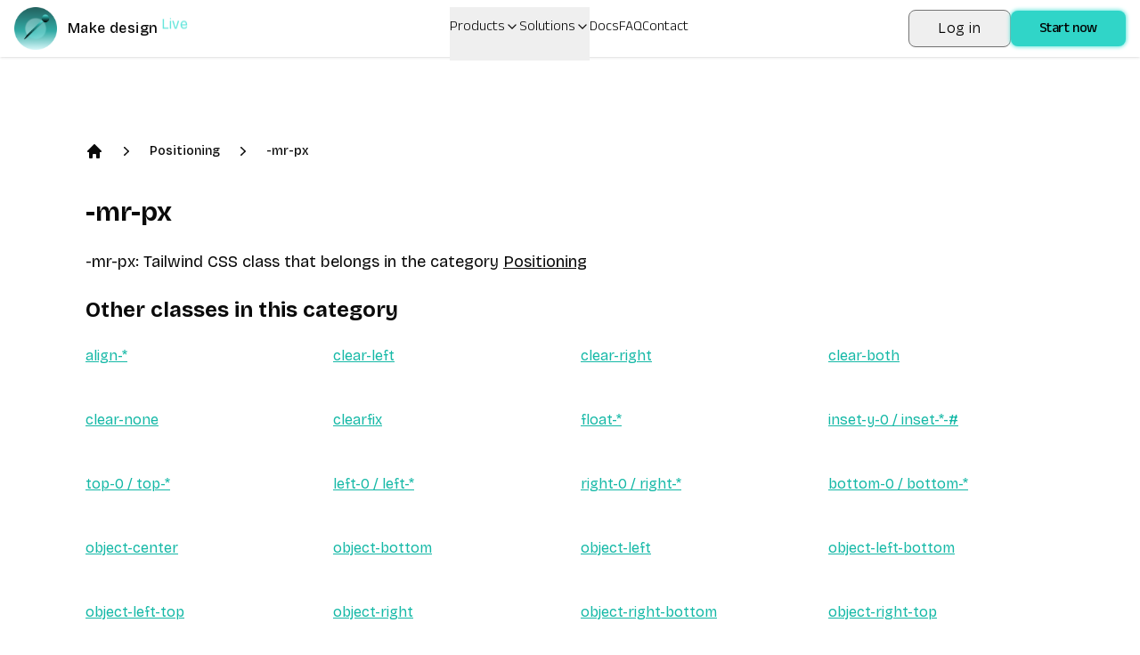

--- FILE ---
content_type: text/html; charset=utf-8
request_url: https://www.divmagic.com/tailwind/Positioning/-mr-px
body_size: 64496
content:
<!DOCTYPE html><html lang="en" dir="auto"><head><meta charSet="utf-8"/><meta name="viewport" content="width=device-width, initial-scale=1"/><link rel="stylesheet" href="/_next/static/css/05467beb8cd04651.css" data-precedence="next"/><link rel="stylesheet" href="/_next/static/css/5938d77ff1a76bee.css" data-precedence="next"/><link rel="preload" as="script" fetchPriority="low" href="/_next/static/chunks/webpack-e76dcc2e2a6436f7.js"/><script src="/_next/static/chunks/4bd1b696-182b6b13bdad92e3.js" async=""></script><script src="/_next/static/chunks/7892-636a83ec99b48bfe.js" async=""></script><script src="/_next/static/chunks/main-app-d21c85c8b47855b9.js" async=""></script><script src="/_next/static/chunks/3156-ae6b61bf2f2b6cd3.js" async=""></script><script src="/_next/static/chunks/8720-a282034726088b78.js" async=""></script><script src="/_next/static/chunks/app/%5Blocale%5D/layout-ba96c3facd4d3651.js" async=""></script><script src="/_next/static/chunks/4545-a97d9f69e54e733c.js" async=""></script><script src="/_next/static/chunks/1356-9450a4fe950be7a8.js" async=""></script><script src="/_next/static/chunks/9187-abfe104031f77f45.js" async=""></script><script src="/_next/static/chunks/7447-734acc04f095144a.js" async=""></script><script src="/_next/static/chunks/1395-698d1f3c08991dc0.js" async=""></script><script src="/_next/static/chunks/537-e62056e0bbd74a1a.js" async=""></script><script src="/_next/static/chunks/app/%5Blocale%5D/tailwind/%5B...slug%5D/page-add267339ee7f69d.js" async=""></script><script src="/_next/static/chunks/3122-e16882687897db80.js" async=""></script><script src="/_next/static/chunks/app/%5Blocale%5D/page-5d4582476ff99d0f.js" async=""></script><meta name="next-size-adjust" content=""/><link rel="icon" type="image/png" sizes="32x32" href="https://divmagic.com/static/logo-v3-32x32.png"/><link rel="icon" type="image/png" sizes="64x64" href="https://divmagic.com/static/logo-v3-64x64.png"/><link rel="icon" type="image/webp" sizes="32x32" href="https://divmagic.com/static/logo-v3-32x32.webp"/><link rel="icon" type="image/webp" sizes="64x64" href="https://divmagic.com/static/logo-v3-64x64.webp"/><link rel="icon" type="image/x-icon" sizes="32x32" href="https://divmagic.com/static/favicon.ico"/><link rel="alternate" href="https://divmagic.com/tailwind/Positioning/-mr-px" hrefLang="x-default"/><link rel="canonical" href="https://divmagic.com/tailwind/Positioning/-mr-px"/><link rel="alternate" href="https://divmagic.com/en/tailwind/Positioning/-mr-px" hrefLang="en"/><link rel="alternate" href="https://divmagic.com/de/tailwind/Positioning/-mr-px" hrefLang="de"/><link rel="alternate" href="https://divmagic.com/fr/tailwind/Positioning/-mr-px" hrefLang="fr"/><link rel="alternate" href="https://divmagic.com/es/tailwind/Positioning/-mr-px" hrefLang="es"/><link rel="alternate" href="https://divmagic.com/it/tailwind/Positioning/-mr-px" hrefLang="it"/><link rel="alternate" href="https://divmagic.com/pt/tailwind/Positioning/-mr-px" hrefLang="pt"/><link rel="alternate" href="https://divmagic.com/nl/tailwind/Positioning/-mr-px" hrefLang="nl"/><link rel="alternate" href="https://divmagic.com/sv/tailwind/Positioning/-mr-px" hrefLang="sv"/><link rel="alternate" href="https://divmagic.com/no/tailwind/Positioning/-mr-px" hrefLang="no"/><link rel="alternate" href="https://divmagic.com/da/tailwind/Positioning/-mr-px" hrefLang="da"/><link rel="alternate" href="https://divmagic.com/fi/tailwind/Positioning/-mr-px" hrefLang="fi"/><link rel="alternate" href="https://divmagic.com/pl/tailwind/Positioning/-mr-px" hrefLang="pl"/><link rel="alternate" href="https://divmagic.com/ro/tailwind/Positioning/-mr-px" hrefLang="ro"/><link rel="alternate" href="https://divmagic.com/tr/tailwind/Positioning/-mr-px" hrefLang="tr"/><link rel="alternate" href="https://divmagic.com/ru/tailwind/Positioning/-mr-px" hrefLang="ru"/><link rel="alternate" href="https://divmagic.com/ja/tailwind/Positioning/-mr-px" hrefLang="ja"/><link rel="alternate" href="https://divmagic.com/ko/tailwind/Positioning/-mr-px" hrefLang="ko"/><link rel="alternate" href="https://divmagic.com/zh-TW/tailwind/Positioning/-mr-px" hrefLang="zh-TW"/><link rel="alternate" href="https://divmagic.com/hi/tailwind/Positioning/-mr-px" hrefLang="hi"/><link rel="alternate" href="https://divmagic.com/id/tailwind/Positioning/-mr-px" hrefLang="id"/><link rel="alternate" href="https://divmagic.com/vi/tailwind/Positioning/-mr-px" hrefLang="vi"/><link rel="alternate" href="https://divmagic.com/th/tailwind/Positioning/-mr-px" hrefLang="th"/><link rel="alternate" href="https://divmagic.com/ar/tailwind/Positioning/-mr-px" hrefLang="ar"/><script src="/_next/static/chunks/polyfills-42372ed130431b0a.js" noModule=""></script></head><body class="__className_540c37 __variable_540c37"><div hidden=""><!--$?--><template id="B:0"></template><!--/$--></div><script>((a,b,c,d,e,f,g,h)=>{let i=document.documentElement,j=["light","dark"];function k(b){var c;(Array.isArray(a)?a:[a]).forEach(a=>{let c="class"===a,d=c&&f?e.map(a=>f[a]||a):e;c?(i.classList.remove(...d),i.classList.add(f&&f[b]?f[b]:b)):i.setAttribute(a,b)}),c=b,h&&j.includes(c)&&(i.style.colorScheme=c)}if(d)k(d);else try{let a=localStorage.getItem(b)||c,d=g&&"system"===a?window.matchMedia("(prefers-color-scheme: dark)").matches?"dark":"light":a;k(d)}catch(a){}})("class","theme","system",null,["light","dark"],null,true,true)</script><section><!--$?--><template id="B:1"></template><p>Loading...</p><!--/$--></section><!--$?--><template id="B:2"></template><!--/$--><section aria-label="Notifications alt+T" tabindex="-1" aria-live="polite" aria-relevant="additions text" aria-atomic="false"></section><script>requestAnimationFrame(function(){$RT=performance.now()});</script><script src="/_next/static/chunks/webpack-e76dcc2e2a6436f7.js" id="_R_" async=""></script><div hidden id="S:1"><div class="fixed top-0 left-0 right-0 w-full shadow px-4 py-2 bg-[#ffffff33] dark:bg-[#00000033] backdrop-blur-md z-[212121] h-16"><div class="flex justify-between items-center mx-auto h-full"><a class="flex items-center cursor-pointer" aria-label="DivMagic" href="/"><img alt="divmagic " loading="lazy" width="48" height="48" decoding="async" data-nimg="1" class="cursor-pointer" style="color:transparent" src="/_next/static/media/logo-v3.9a74137c.webp"/><span class="ml-3 tracking-wide font-medium text-base whitespace-nowrap">Make design</span><span class="w-20"><div class="relative h-6 overflow-hidden"><div class="absolute"><div class="words"><span class="block h-6 pl-1 text-primary animate-spinWords">Simple</span><span class="block h-6 pl-1 text-primary animate-spinWords">Now</span><span class="block h-6 pl-1 text-primary animate-spinWords">Live</span><span class="block h-6 pl-1 text-primary animate-spinWords">Fun</span><span class="block h-6 pl-1 text-primary animate-spinWords">Matter</span><span class="block h-6 pl-1 text-primary animate-spinWords">Simple</span></div></div></div></span></a><div class="hidden lg:flex gap-x-2 lg:gap-x-8 items-center h-full mx-2"><div class="relative h-full"><button class="font-anek-telugu font-light text-base flex pt-3 pb-12 relative pr-4 h-full">Products<svg xmlns="http://www.w3.org/2000/svg" width="24" height="24" viewBox="0 0 24 24" fill="none" stroke="currentColor" stroke-width="2" stroke-linecap="round" stroke-linejoin="round" class="lucide lucide-chevron-down ml-1 w-4 h-4 absolute right-0 top-3.5 transition-transform duration-300 "><path d="m6 9 6 6 6-6"></path></svg></button></div><div class="relative h-full"><button class="font-anek-telugu font-light text-base flex pt-3 pb-12 relative pr-4 h-full">Solutions<svg xmlns="http://www.w3.org/2000/svg" width="24" height="24" viewBox="0 0 24 24" fill="none" stroke="currentColor" stroke-width="2" stroke-linecap="round" stroke-linejoin="round" class="lucide lucide-chevron-down ml-1 w-4 h-4 absolute right-0 top-3.5 transition-transform duration-300 "><path d="m6 9 6 6 6-6"></path></svg></button></div><a class="font-anek-telugu font-light text-base hidden lg:block" aria-label="Docs" target="_self" href="https://docs.divmagic.com/">Docs</a><a class="font-anek-telugu font-light text-base " aria-label="FAQ" target="_self" href="/faq">FAQ</a><a class="font-anek-telugu font-light text-base " aria-label="Contact" target="_self" href="/#contact">Contact</a></div><div class="hidden lg:flex items-center gap-3"><button data-cy="navbar-login-button" type="button" class="font-light hover:border-primary tracking-wide border border-[#757575] text-base text-black dark:text-white sm:py-2 sm:px-8 rounded-lg shadow-sm hover:shadow-md active:shadow-inner transition-all duration-300 ease-in-out transform whitespace-nowrap py-2 px-4">Log in</button><button class="font-medium font-anek-telugu tracking-tight bg-primary2 whitespace-nowrap text-black text-base px-2 py-1.5 pt-2.5 sm:pb-1.5 sm:px-8 rounded-lg shadow-[0px_0px_4px_1px] shadow-primary hover:shadow-md active:shadow-inner transition-all duration-300 ease-in-out transform">Start now</button></div><button class="ml-4 mr-0 items-center bg-primary/80 text-constant cursor-pointer flex justify-center rounded-md p-2 lg:hidden" aria-label="Open or Close Menu"><svg xmlns="http://www.w3.org/2000/svg" viewBox="0 0 24 24" fill="currentColor" class="w-6 h-6"><path fill-rule="evenodd" d="M3 6.75A.75.75 0 013.75 6h16.5a.75.75 0 010 1.5H3.75A.75.75 0 013 6.75zM3 12a.75.75 0 01.75-.75h16.5a.75.75 0 010 1.5H3.75A.75.75 0 013 12zm0 5.25a.75.75 0 01.75-.75h16.5a.75.75 0 010 1.5H3.75a.75.75 0 01-.75-.75z" clip-rule="evenodd"></path></svg></button></div></div><div class="fixed top-0 left-0 right-0 z-[212122] h-full backdrop-blur-sm lg:hidden hidden"><div class="m-2 border rounded border-seperator"><div class="bg-sidebar-primary-foreground dark:bg-constant-3 rounded-lg overflow-hidden"><div class="items-center flex justify-between px-5 pt-4"><a class="flex items-center cursor-pointer" aria-label="DivMagic" href="/"><img alt="divmagic " loading="lazy" width="48" height="48" decoding="async" data-nimg="1" class="cursor-pointer" style="color:transparent" src="/_next/static/media/logo-v3.9a74137c.webp"/><span class="ml-3 tracking-wide font-medium text-tertiary dark:text-constant text-base whitespace-nowrap">Make design</span><span class="w-20"><div class="relative h-6 overflow-hidden"><div class="absolute"><div class="words"><span class="block h-6 pl-1 text-primary animate-spinWords">Simple</span><span class="block h-6 pl-1 text-primary animate-spinWords">Now</span><span class="block h-6 pl-1 text-primary animate-spinWords">Live</span><span class="block h-6 pl-1 text-primary animate-spinWords">Fun</span><span class="block h-6 pl-1 text-primary animate-spinWords">Matter</span><span class="block h-6 pl-1 text-primary animate-spinWords">Simple</span></div></div></div></span></a><div class=""><button class="items-center text-constant-3 dark:text-constant cursor-pointer inline-flex h-10 justify-center w-10 rounded-md p-2" aria-label="Open or Close Menu"><svg xmlns="http://www.w3.org/2000/svg" viewBox="0 0 24 24" fill="currentColor" class="w-6 h-6"><path fill-rule="evenodd" d="M5.47 5.47a.75.75 0 011.06 0L12 10.94l5.47-5.47a.75.75 0 111.06 1.06L13.06 12l5.47 5.47a.75.75 0 11-1.06 1.06L12 13.06l-5.47 5.47a.75.75 0 01-1.06-1.06L10.94 12 5.47 6.53a.75.75 0 010-1.06z" clip-rule="evenodd"></path></svg></button></div></div><div class="p-6"><div class="px-2 flex flex-col gap-y-4"><div class="flex flex-col"><button class="text-blue-950 dark:text-constant text-lg font-semibold flex justify-between items-center">Products<svg xmlns="http://www.w3.org/2000/svg" width="24" height="24" viewBox="0 0 24 24" fill="none" stroke="currentColor" stroke-width="2" stroke-linecap="round" stroke-linejoin="round" class="lucide lucide-chevron-down ml-2 w-5 h-5 transition-transform "><path d="m6 9 6 6 6-6"></path></svg></button></div><div class="flex flex-col"><button class="text-blue-950 dark:text-constant text-lg font-semibold flex justify-between items-center">Solutions<svg xmlns="http://www.w3.org/2000/svg" width="24" height="24" viewBox="0 0 24 24" fill="none" stroke="currentColor" stroke-width="2" stroke-linecap="round" stroke-linejoin="round" class="lucide lucide-chevron-down ml-2 w-5 h-5 transition-transform "><path d="m6 9 6 6 6-6"></path></svg></button></div><div class="flex flex-col"><a class="text-blue-950 dark:text-constant text-lg font-semibold flex justify-between items-center" href="https://docs.divmagic.com/">Docs</a></div><div class="flex flex-col"><a class="text-blue-950 dark:text-constant text-lg font-semibold flex justify-between items-center" href="/faq">FAQ</a></div><div class="flex flex-col"><a class="text-blue-950 dark:text-constant text-lg font-semibold flex justify-between items-center" href="/#contact">Contact</a></div><button class="font-medium font-anek-telugu tracking-tight bg-primary2 whitespace-nowrap text-black text-base px-2 py-1.5 pt-2.5 sm:pb-1.5 sm:px-8 rounded-lg shadow-[0px_0px_4px_1px] shadow-primary hover:shadow-md active:shadow-inner transition-all duration-300 ease-in-out transform">Start now</button><button data-cy="navbar-login-button" type="button" class="font-medium tracking-tight whitespace-nowrap text-base px-8 rounded-lg shadow-[0px_0px_4px_1px] shadow-primary active:shadow-inner hover:text-black transition-all duration-300 ease-in-out transform whitespace-nowrap py-2 px-4 bg-constant text-constant-3">Log in</button></div></div></div></div></div><div class="h-20 md:h-24 lg:h-32"></div><main class="max-w-6xl mx-auto p-4 md:p-6 lg:p-8"><ol class="items-center flex mb-6 sm:mb-10"><li class="list-item"><div><a class=" cursor-pointer" href="/tailwind"><svg aria-hidden="true" class="h-5 w-5" fill="currentColor" viewBox="0 0 20 20"><path clip-rule="evenodd" d="M9.293 2.293a1 1 0 011.414 0l7 7A1 1 0 0117 11h-1v6a1 1 0 01-1 1h-2a1 1 0 01-1-1v-3a1 1 0 00-1-1H9a1 1 0 00-1 1v3a1 1 0 01-1 1H5a1 1 0 01-1-1v-6H3a1 1 0 01-.707-1.707l7-7z" fill="currentColor" fill-rule="evenodd"></path></svg></a></div></li><li class="list-item ml-4"><div class="items-center flex"><svg aria-hidden="true" class="h-5 w-5" fill="currentColor" viewBox="0 0 20 20"><path clip-rule="evenodd" d="M7.21 14.77a.75.75 0 01.02-1.06L11.168 10 7.23 6.29a.75.75 0 111.04-1.08l4.5 4.25a.75.75 0 010 1.08l-4.5 4.25a.75.75 0 01-1.06-.02z" fill="currentColor" fill-rule="evenodd"></path></svg><a class="cursor-pointer text-sm font-medium ml-4" href="/tailwind/Positioning">Positioning</a></div></li><li class="list-item ml-4"><div class="items-center flex"><svg aria-hidden="true" class="h-5 w-5" fill="currentColor" viewBox="0 0 20 20"><path clip-rule="evenodd" d="M7.21 14.77a.75.75 0 01.02-1.06L11.168 10 7.23 6.29a.75.75 0 111.04-1.08l4.5 4.25a.75.75 0 010 1.08l-4.5 4.25a.75.75 0 01-1.06-.02z" fill="currentColor" fill-rule="evenodd"></path></svg><a class="cursor-pointer text-sm font-medium ml-4" href="/tailwind/Positioning/-mr-px">-mr-px</a></div></li></ol><h1 class="text-3xl font-bold mb-4 sm:mb-6">-mr-px</h1><p class="text-lg mb-4 sm:mb-6">-mr-px<!-- -->: <!-- -->Tailwind CSS class that belongs in the category<!-- --> <a class="cursor-pointer underline" href="/tailwind/Positioning">Positioning</a></p><h2 class="text-2xl font-bold mb-4 sm:mb-6">Other classes in this category</h2><div class="grid grid-cols-1 sm:grid-cols-2 md:grid-cols-3 lg:grid-cols-4 gap-4 sm:gap-6"><div class="mb-4 sm:mb-6"><a class="cursor-pointer underline text-teal-500 hover:text-teal-800" href="/tailwind/Positioning/align-*">align-*</a></div><div class="mb-4 sm:mb-6"><a class="cursor-pointer underline text-teal-500 hover:text-teal-800" href="/tailwind/Positioning/clear-left">clear-left</a></div><div class="mb-4 sm:mb-6"><a class="cursor-pointer underline text-teal-500 hover:text-teal-800" href="/tailwind/Positioning/clear-right">clear-right</a></div><div class="mb-4 sm:mb-6"><a class="cursor-pointer underline text-teal-500 hover:text-teal-800" href="/tailwind/Positioning/clear-both">clear-both</a></div><div class="mb-4 sm:mb-6"><a class="cursor-pointer underline text-teal-500 hover:text-teal-800" href="/tailwind/Positioning/clear-none">clear-none</a></div><div class="mb-4 sm:mb-6"><a class="cursor-pointer underline text-teal-500 hover:text-teal-800" href="/tailwind/Positioning/clearfix">clearfix</a></div><div class="mb-4 sm:mb-6"><a class="cursor-pointer underline text-teal-500 hover:text-teal-800" href="/tailwind/Positioning/float-*">float-*</a></div><div class="mb-4 sm:mb-6"><a class="cursor-pointer underline text-teal-500 hover:text-teal-800" href="/tailwind/Positioning/inset-y-0%20%2F%20inset-*-%23">inset-y-0 / inset-*-#</a></div><div class="mb-4 sm:mb-6"><a class="cursor-pointer underline text-teal-500 hover:text-teal-800" href="/tailwind/Positioning/top-0%20%2F%20top-*">top-0 / top-*</a></div><div class="mb-4 sm:mb-6"><a class="cursor-pointer underline text-teal-500 hover:text-teal-800" href="/tailwind/Positioning/left-0%20%2F%20left-*">left-0 / left-*</a></div><div class="mb-4 sm:mb-6"><a class="cursor-pointer underline text-teal-500 hover:text-teal-800" href="/tailwind/Positioning/right-0%20%2F%20right-*">right-0 / right-*</a></div><div class="mb-4 sm:mb-6"><a class="cursor-pointer underline text-teal-500 hover:text-teal-800" href="/tailwind/Positioning/bottom-0%20%2F%20bottom-*">bottom-0 / bottom-*</a></div><div class="mb-4 sm:mb-6"><a class="cursor-pointer underline text-teal-500 hover:text-teal-800" href="/tailwind/Positioning/object-center">object-center</a></div><div class="mb-4 sm:mb-6"><a class="cursor-pointer underline text-teal-500 hover:text-teal-800" href="/tailwind/Positioning/object-bottom">object-bottom</a></div><div class="mb-4 sm:mb-6"><a class="cursor-pointer underline text-teal-500 hover:text-teal-800" href="/tailwind/Positioning/object-left">object-left</a></div><div class="mb-4 sm:mb-6"><a class="cursor-pointer underline text-teal-500 hover:text-teal-800" href="/tailwind/Positioning/object-left-bottom">object-left-bottom</a></div><div class="mb-4 sm:mb-6"><a class="cursor-pointer underline text-teal-500 hover:text-teal-800" href="/tailwind/Positioning/object-left-top">object-left-top</a></div><div class="mb-4 sm:mb-6"><a class="cursor-pointer underline text-teal-500 hover:text-teal-800" href="/tailwind/Positioning/object-right">object-right</a></div><div class="mb-4 sm:mb-6"><a class="cursor-pointer underline text-teal-500 hover:text-teal-800" href="/tailwind/Positioning/object-right-bottom">object-right-bottom</a></div><div class="mb-4 sm:mb-6"><a class="cursor-pointer underline text-teal-500 hover:text-teal-800" href="/tailwind/Positioning/object-right-top">object-right-top</a></div><div class="mb-4 sm:mb-6"><a class="cursor-pointer underline text-teal-500 hover:text-teal-800" href="/tailwind/Positioning/object-top">object-top</a></div><div class="mb-4 sm:mb-6"><a class="cursor-pointer underline text-teal-500 hover:text-teal-800" href="/tailwind/Positioning/object-contain%20%2F%20object-*">object-contain / object-*</a></div><div class="mb-4 sm:mb-6"><a class="cursor-pointer underline text-teal-500 hover:text-teal-800" href="/tailwind/Positioning/z-10%20%2F%20z-*">z-10 / z-*</a></div><div class="mb-4 sm:mb-6"><a class="cursor-pointer underline text-teal-500 hover:text-teal-800" href="/tailwind/Positioning/static">static</a></div><div class="mb-4 sm:mb-6"><a class="cursor-pointer underline text-teal-500 hover:text-teal-800" href="/tailwind/Positioning/relative">relative</a></div><div class="mb-4 sm:mb-6"><a class="cursor-pointer underline text-teal-500 hover:text-teal-800" href="/tailwind/Positioning/absolute">absolute</a></div><div class="mb-4 sm:mb-6"><a class="cursor-pointer underline text-teal-500 hover:text-teal-800" href="/tailwind/Positioning/fixed">fixed</a></div><div class="mb-4 sm:mb-6"><a class="cursor-pointer underline text-teal-500 hover:text-teal-800" href="/tailwind/Positioning/sticky">sticky</a></div><div class="mb-4 sm:mb-6"><a class="cursor-pointer underline text-teal-500 hover:text-teal-800" href="/tailwind/Positioning/-bottom-1">-bottom-1</a></div><div class="mb-4 sm:mb-6"><a class="cursor-pointer underline text-teal-500 hover:text-teal-800" href="/tailwind/Positioning/-bottom-px">-bottom-px</a></div><div class="mb-4 sm:mb-6"><a class="cursor-pointer underline text-teal-500 hover:text-teal-800" href="/tailwind/Positioning/-inset-0">-inset-0</a></div><div class="mb-4 sm:mb-6"><a class="cursor-pointer underline text-teal-500 hover:text-teal-800" href="/tailwind/Positioning/-inset-px">-inset-px</a></div><div class="mb-4 sm:mb-6"><a class="cursor-pointer underline text-teal-500 hover:text-teal-800" href="/tailwind/Positioning/-inset-x-0">-inset-x-0</a></div><div class="mb-4 sm:mb-6"><a class="cursor-pointer underline text-teal-500 hover:text-teal-800" href="/tailwind/Positioning/-inset-y-0">-inset-y-0</a></div><div class="mb-4 sm:mb-6"><a class="cursor-pointer underline text-teal-500 hover:text-teal-800" href="/tailwind/Positioning/-inset-y-full">-inset-y-full</a></div><div class="mb-4 sm:mb-6"><a class="cursor-pointer underline text-teal-500 hover:text-teal-800" href="/tailwind/Positioning/-inset-y-px">-inset-y-px</a></div><div class="mb-4 sm:mb-6"><a class="cursor-pointer underline text-teal-500 hover:text-teal-800" href="/tailwind/Positioning/-left-0">-left-0</a></div><div class="mb-4 sm:mb-6"><a class="cursor-pointer underline text-teal-500 hover:text-teal-800" href="/tailwind/Positioning/-left-full">-left-full</a></div><div class="mb-4 sm:mb-6"><a class="cursor-pointer underline text-teal-500 hover:text-teal-800" href="/tailwind/Positioning/-left-px">-left-px</a></div><div class="mb-4 sm:mb-6"><a class="cursor-pointer underline text-teal-500 hover:text-teal-800" href="/tailwind/Positioning/-m-0">-m-0</a></div><div class="mb-4 sm:mb-6"><a class="cursor-pointer underline text-teal-500 hover:text-teal-800" href="/tailwind/Positioning/-m-px">-m-px</a></div><div class="mb-4 sm:mb-6"><a class="cursor-pointer underline text-teal-500 hover:text-teal-800" href="/tailwind/Positioning/-mb-0">-mb-0</a></div><div class="mb-4 sm:mb-6"><a class="cursor-pointer underline text-teal-500 hover:text-teal-800" href="/tailwind/Positioning/-mb-px">-mb-px</a></div><div class="mb-4 sm:mb-6"><a class="cursor-pointer underline text-teal-500 hover:text-teal-800" href="/tailwind/Positioning/-ml-0">-ml-0</a></div><div class="mb-4 sm:mb-6"><a class="cursor-pointer underline text-teal-500 hover:text-teal-800" href="/tailwind/Positioning/-ml-px">-ml-px</a></div><div class="mb-4 sm:mb-6"><a class="cursor-pointer underline text-teal-500 hover:text-teal-800" href="/tailwind/Positioning/-mr-0">-mr-0</a></div><div class="mb-4 sm:mb-6"><a class="cursor-pointer underline text-teal-500 hover:text-teal-800" href="/tailwind/Positioning/-mr-px">-mr-px</a></div><div class="mb-4 sm:mb-6"><a class="cursor-pointer underline text-teal-500 hover:text-teal-800" href="/tailwind/Positioning/-mt-0">-mt-0</a></div><div class="mb-4 sm:mb-6"><a class="cursor-pointer underline text-teal-500 hover:text-teal-800" href="/tailwind/Positioning/-mt-px">-mt-px</a></div><div class="mb-4 sm:mb-6"><a class="cursor-pointer underline text-teal-500 hover:text-teal-800" href="/tailwind/Positioning/-mx-0">-mx-0</a></div><div class="mb-4 sm:mb-6"><a class="cursor-pointer underline text-teal-500 hover:text-teal-800" href="/tailwind/Positioning/-mx-px">-mx-px</a></div><div class="mb-4 sm:mb-6"><a class="cursor-pointer underline text-teal-500 hover:text-teal-800" href="/tailwind/Positioning/-my-0">-my-0</a></div><div class="mb-4 sm:mb-6"><a class="cursor-pointer underline text-teal-500 hover:text-teal-800" href="/tailwind/Positioning/-my-px">-my-px</a></div><div class="mb-4 sm:mb-6"><a class="cursor-pointer underline text-teal-500 hover:text-teal-800" href="/tailwind/Positioning/-right-0">-right-0</a></div><div class="mb-4 sm:mb-6"><a class="cursor-pointer underline text-teal-500 hover:text-teal-800" href="/tailwind/Positioning/-right-full">-right-full</a></div><div class="mb-4 sm:mb-6"><a class="cursor-pointer underline text-teal-500 hover:text-teal-800" href="/tailwind/Positioning/-right-px">-right-px</a></div><div class="mb-4 sm:mb-6"><a class="cursor-pointer underline text-teal-500 hover:text-teal-800" href="/tailwind/Positioning/-rotate-1">-rotate-1</a></div><div class="mb-4 sm:mb-6"><a class="cursor-pointer underline text-teal-500 hover:text-teal-800" href="/tailwind/Positioning/-skew-x-1">-skew-x-1</a></div><div class="mb-4 sm:mb-6"><a class="cursor-pointer underline text-teal-500 hover:text-teal-800" href="/tailwind/Positioning/-skew-y-1">-skew-y-1</a></div><div class="mb-4 sm:mb-6"><a class="cursor-pointer underline text-teal-500 hover:text-teal-800" href="/tailwind/Positioning/-space-x-0">-space-x-0</a></div><div class="mb-4 sm:mb-6"><a class="cursor-pointer underline text-teal-500 hover:text-teal-800" href="/tailwind/Positioning/-space-x-px">-space-x-px</a></div><div class="mb-4 sm:mb-6"><a class="cursor-pointer underline text-teal-500 hover:text-teal-800" href="/tailwind/Positioning/-space-y-0">-space-y-0</a></div><div class="mb-4 sm:mb-6"><a class="cursor-pointer underline text-teal-500 hover:text-teal-800" href="/tailwind/Positioning/-space-y-px">-space-y-px</a></div><div class="mb-4 sm:mb-6"><a class="cursor-pointer underline text-teal-500 hover:text-teal-800" href="/tailwind/Positioning/-top-0">-top-0</a></div><div class="mb-4 sm:mb-6"><a class="cursor-pointer underline text-teal-500 hover:text-teal-800" href="/tailwind/Positioning/-top-px">-top-px</a></div><div class="mb-4 sm:mb-6"><a class="cursor-pointer underline text-teal-500 hover:text-teal-800" href="/tailwind/Positioning/-translate-x-0">-translate-x-0</a></div><div class="mb-4 sm:mb-6"><a class="cursor-pointer underline text-teal-500 hover:text-teal-800" href="/tailwind/Positioning/-translate-x-full">-translate-x-full</a></div><div class="mb-4 sm:mb-6"><a class="cursor-pointer underline text-teal-500 hover:text-teal-800" href="/tailwind/Positioning/-translate-x-px">-translate-x-px</a></div><div class="mb-4 sm:mb-6"><a class="cursor-pointer underline text-teal-500 hover:text-teal-800" href="/tailwind/Positioning/-translate-y-0">-translate-y-0</a></div><div class="mb-4 sm:mb-6"><a class="cursor-pointer underline text-teal-500 hover:text-teal-800" href="/tailwind/Positioning/-translate-y-px">-translate-y-px</a></div><div class="mb-4 sm:mb-6"><a class="cursor-pointer underline text-teal-500 hover:text-teal-800" href="/tailwind/Positioning/absolute">absolute</a></div><div class="mb-4 sm:mb-6"><a class="cursor-pointer underline text-teal-500 hover:text-teal-800" href="/tailwind/Positioning/align-baseline">align-baseline</a></div><div class="mb-4 sm:mb-6"><a class="cursor-pointer underline text-teal-500 hover:text-teal-800" href="/tailwind/Positioning/align-bottom">align-bottom</a></div><div class="mb-4 sm:mb-6"><a class="cursor-pointer underline text-teal-500 hover:text-teal-800" href="/tailwind/Positioning/align-middle">align-middle</a></div><div class="mb-4 sm:mb-6"><a class="cursor-pointer underline text-teal-500 hover:text-teal-800" href="/tailwind/Positioning/align-text-bottom">align-text-bottom</a></div><div class="mb-4 sm:mb-6"><a class="cursor-pointer underline text-teal-500 hover:text-teal-800" href="/tailwind/Positioning/align-text-top">align-text-top</a></div><div class="mb-4 sm:mb-6"><a class="cursor-pointer underline text-teal-500 hover:text-teal-800" href="/tailwind/Positioning/align-top">align-top</a></div><div class="mb-4 sm:mb-6"><a class="cursor-pointer underline text-teal-500 hover:text-teal-800" href="/tailwind/Positioning/bottom-0">bottom-0</a></div><div class="mb-4 sm:mb-6"><a class="cursor-pointer underline text-teal-500 hover:text-teal-800" href="/tailwind/Positioning/bottom-auto">bottom-auto</a></div><div class="mb-4 sm:mb-6"><a class="cursor-pointer underline text-teal-500 hover:text-teal-800" href="/tailwind/Positioning/bottom-full">bottom-full</a></div><div class="mb-4 sm:mb-6"><a class="cursor-pointer underline text-teal-500 hover:text-teal-800" href="/tailwind/Positioning/bottom-px">bottom-px</a></div><div class="mb-4 sm:mb-6"><a class="cursor-pointer underline text-teal-500 hover:text-teal-800" href="/tailwind/Positioning/inset-1">inset-1</a></div><div class="mb-4 sm:mb-6"><a class="cursor-pointer underline text-teal-500 hover:text-teal-800" href="/tailwind/Positioning/inset-full">inset-full</a></div><div class="mb-4 sm:mb-6"><a class="cursor-pointer underline text-teal-500 hover:text-teal-800" href="/tailwind/Positioning/inset-px">inset-px</a></div><div class="mb-4 sm:mb-6"><a class="cursor-pointer underline text-teal-500 hover:text-teal-800" href="/tailwind/Positioning/inset-x-1">inset-x-1</a></div><div class="mb-4 sm:mb-6"><a class="cursor-pointer underline text-teal-500 hover:text-teal-800" href="/tailwind/Positioning/inset-x-full">inset-x-full</a></div><div class="mb-4 sm:mb-6"><a class="cursor-pointer underline text-teal-500 hover:text-teal-800" href="/tailwind/Positioning/inset-x-px">inset-x-px</a></div><div class="mb-4 sm:mb-6"><a class="cursor-pointer underline text-teal-500 hover:text-teal-800" href="/tailwind/Positioning/inset-y-1">inset-y-1</a></div><div class="mb-4 sm:mb-6"><a class="cursor-pointer underline text-teal-500 hover:text-teal-800" href="/tailwind/Positioning/inset-y-full">inset-y-full</a></div><div class="mb-4 sm:mb-6"><a class="cursor-pointer underline text-teal-500 hover:text-teal-800" href="/tailwind/Positioning/inset-y-px">inset-y-px</a></div><div class="mb-4 sm:mb-6"><a class="cursor-pointer underline text-teal-500 hover:text-teal-800" href="/tailwind/Positioning/left-1">left-1</a></div><div class="mb-4 sm:mb-6"><a class="cursor-pointer underline text-teal-500 hover:text-teal-800" href="/tailwind/Positioning/left-full">left-full</a></div><div class="mb-4 sm:mb-6"><a class="cursor-pointer underline text-teal-500 hover:text-teal-800" href="/tailwind/Positioning/left-px">left-px</a></div><div class="mb-4 sm:mb-6"><a class="cursor-pointer underline text-teal-500 hover:text-teal-800" href="/tailwind/Positioning/right-1">right-1</a></div><div class="mb-4 sm:mb-6"><a class="cursor-pointer underline text-teal-500 hover:text-teal-800" href="/tailwind/Positioning/right-auto">right-auto</a></div><div class="mb-4 sm:mb-6"><a class="cursor-pointer underline text-teal-500 hover:text-teal-800" href="/tailwind/Positioning/right-full">right-full</a></div><div class="mb-4 sm:mb-6"><a class="cursor-pointer underline text-teal-500 hover:text-teal-800" href="/tailwind/Positioning/right-px">right-px</a></div><div class="mb-4 sm:mb-6"><a class="cursor-pointer underline text-teal-500 hover:text-teal-800" href="/tailwind/Positioning/top-full">top-full</a></div><div class="mb-4 sm:mb-6"><a class="cursor-pointer underline text-teal-500 hover:text-teal-800" href="/tailwind/Positioning/top-px">top-px</a></div></div></main><div class="py-24 flex flex-col items-center md:flex md:flex-row md:items-start"><div class="w-full md:w-1/2 px-6 lg:px-10 py-12 "><p class="w-3/4 font-anek-telugu font-normal text-3xl">Got feedback or an issue? Let us know through our platform, and we&#x27;ll handle the rest!</p><a href="https://forms.gle/cft4kajzw2r9G6ZLA" target="_blank" rel="noopener noreferrer"><button class="font-medium font-anek-telugu tracking-tight bg-primary2 whitespace-nowrap text-black text-base px-2 py-1.5 pt-2.5 sm:pb-1.5 sm:px-8 rounded-lg shadow-[0px_0px_4px_1px] shadow-primary hover:shadow-md active:shadow-inner transition-all duration-300 ease-in-out transform font-anek-telugu mt-8">Give feedback</button></a></div><div class="flex w-full md:w-1/2"><div class="w-full px-6 lg:px-10 py-6 rounded-lg dark:shadow-lg"><div class="mb-8"><h1 class="text-3xl md:text-6xl font-anek-telugu font-bold">Want to stay up to date?</h1><p class="text-2xl font-anek-telugu">Join the DivMagic email list!</p></div><form class="space-y-6"><div class="flex space-x-4"><div class="flex flex-col w-full"><label class="block text-sm text-foreground mb-2" for="full-name">Full Name</label><input type="text" class="flex h-10 w-full rounded-md border border-input bg-background px-3 py-2 text-sm ring-offset-background file:border-0 file:bg-transparent file:text-sm file:font-medium file:text-foreground placeholder:text-muted-foreground focus-visible:outline-none focus-visible:ring-2 focus-visible:ring-ring focus-visible:ring-offset-2 disabled:cursor-not-allowed disabled:opacity-50" id="full-name" placeholder="Your Name" value=""/></div><div class="flex flex-col w-full"><label class="block text-sm text-foreground mb-2" for="email">Email</label><input type="email" class="flex h-10 w-full rounded-md border border-input bg-background px-3 py-2 text-sm ring-offset-background file:border-0 file:bg-transparent file:text-sm file:font-medium file:text-foreground placeholder:text-muted-foreground focus-visible:outline-none focus-visible:ring-2 focus-visible:ring-ring focus-visible:ring-offset-2 disabled:cursor-not-allowed disabled:opacity-50" id="email" placeholder="Your Email" value=""/></div></div><button class="inline-flex items-center justify-center gap-2 whitespace-nowrap rounded-md text-sm font-medium transition-colors focus-visible:outline-none focus-visible:ring-1 focus-visible:ring-ring disabled:pointer-events-none disabled:opacity-50 [&amp;_svg]:pointer-events-none [&amp;_svg]:size-4 [&amp;_svg]:shrink-0 bg-primary text-zinc-800 shadow hover:bg-primary/70 active:bg-primary/90 h-9 px-4 py-2 w-full" aria-label="Subscribe to newsletter">Subscribe</button></form></div></div></div><div id="contact" class=""><div class="mx-auto p-4 md:p-6 lg:p-16 lg:py-24 md:flex-row gap-y-8 md:gap-y-0 gap-x-4 flex-col flex flex-wrap whitespace-break-spaces"><div class="flex-1 flex items-center justify-center md:items-start min-w-[%16]"><a class="flex items-center flex-col cursor-pointer" aria-label="DivMagic" href="/"><div class="flex items-center mb-2"><img alt="divmagic " loading="lazy" width="48" height="48" decoding="async" data-nimg="1" class="cursor-pointer w-8 h-8" style="color:transparent" src="/_next/static/media/logo-v3.9a74137c.webp"/><span class="ml-2 tracking-wide font-medium md:text-lg from-primary to-chart-6 dark:to-chart-2 bg-gradient-to-r bg-clip-text text-transparent">DivMagic</span></div></a></div><div class="flex-1 min-w-[%16] flex flex-col gap-y-2 text-center md:text-right"><h2 class="font-semibold font-anek-telugu">Resources</h2><ul class="mt-2 text-foreground text-base font-anek-telugu"><li class="list-item"><a class="cursor-pointer" target="_blank" aria-label="Documentation" href="https://docs.divmagic.com/">Documentation</a></li><li class="list-item mt-2"><a class="cursor-pointer" aria-label="Blog" href="/blog">Blog</a></li><li class="list-item mt-2"><a class="cursor-pointer" aria-label="Best Practices" href="/best-practices">Best Practices</a></li><li class="list-item mt-2 "><div class="flex items-center justify-center md:justify-end md:items-end"><a class="cursor-pointer " aria-label="Changelog" href="/changelog">Changelog</a><div class="flex whitespace-nowrap bg-gradient-to-r from-primary to-sidebar-ring ml-2 w-fit rounded-full px-3 py-0 border border-constant items-center justify-center"><span class="text-[0.6rem] pt-1 text-constant font-semibold tracking-wide uppercase ">🚀 <!-- -->Update</span></div></div></li><li class="list-item mt-2"><a class="cursor-pointer" aria-label="Tailwind CSS Class Library" target="_blank" href="/tailwind">Tailwind CSS Class Library</a></li><li class="list-item mt-2"><a class="cursor-pointer" aria-label="wordpress integration" href="/wordpress">WordPress</a></li></ul></div><div class="flex-1 min-w-[%16] flex flex-col gap-y-2 text-center md:text-right"><h2 class="font-semibold font-anek-telugu">Support</h2><ul class="mt-3 text-foreground text-base font-anek-telugu"><li class="list-item"><a class="cursor-pointer" href="https://feedback.divmagic.com/" target="_blank" aria-label="Provide Feedback">Provide Feedback</a></li><li class="list-item mt-2"><a class="cursor-pointer" aria-label="Help" href="mailto:support@divmagic.com">Help</a></li><li class="list-item mt-2"><a class="cursor-pointer" aria-label="Contact" href="mailto:support@divmagic.com">Contact</a></li><li class="list-item mt-2"><a class="cursor-pointer" href="https://forms.gle/cft4kajzw2r9G6ZLA" target="_blank" aria-label="Report a Bug">Report a Bug</a></li><li class="list-item mt-2"><a class="cursor-pointer" href="https://divmagic.com" target="_blank" aria-label="Affiliate Program">Affiliate Program</a></li></ul></div><div class="flex-1 min-w-[%16] flex flex-col gap-y-1 text-center md:text-right"><h2 class="font-semibold font-anek-telugu">Tools</h2><div class="text-base text-foreground font-anek-telugu"><ul class="mt-3"><li class="list-item"><a class="cursor-pointer" aria-label="Studio" href="/studio">Studio</a></li></ul><ul class="mt-3"><li class="list-item"><a class="cursor-pointer" aria-label="HTML to JSX Converter" href="/tools/html-to-jsx">HTML to JSX Converter</a></li></ul><ul class="mt-3"><li class="list-item"><a class="cursor-pointer" aria-label="JSX to HTML Converter" href="/tools/jsx-to-html">JSX to HTML Converter</a></li></ul><ul class="mt-3"><li class="list-item"><a class="cursor-pointer" aria-label="CSS to Tailwind CSS Converter" href="/tools/css-to-tailwind">CSS to Tailwind CSS Converter</a></li></ul><ul class="mt-3"><li class="list-item"><a class="cursor-pointer" aria-label="HTML to JSX Converter" href="/tools/color-converter">Color Converter</a></li></ul><ul class="mt-3"><li class="list-item"><a class="cursor-pointer" aria-label="Gradient Generator" href="/tools/gradient-generator">Gradient Generator</a></li></ul><ul class="mt-3"><li class="list-item"><a class="cursor-pointer" aria-label="JSON to TypeScript" href="/tools/json-to-typescript">JSON to TypeScript</a></li></ul></div></div><div class="flex-1 min-w-[%16] flex flex-col gap-y-1 items-center md:items-end"><h2 class="font-semibold mb-2 font-anek-telugu">Social</h2><a class="cursor-pointer" target="_blank" aria-label="GitHub" href="https://github.com/DivMagicCom/DivMagic"><svg aria-hidden="true" class="cursor-pointer h-6 align-middle w-6 overflow-hidden" fill="currentColor" viewBox="0 0 24 24"><path clip-rule="evenodd" d="M12 2C6.477 2 2 6.484 2 12.017c0 4.425 2.865 8.18 6.839 9.504.5.092.682-.217.682-.483 0-.237-.008-.868-.013-1.703-2.782.605-3.369-1.343-3.369-1.343-.454-1.158-1.11-1.466-1.11-1.466-.908-.62.069-.608.069-.608 1.003.07 1.531 1.032 1.531 1.032.892 1.53 2.341 1.088 2.91.832.092-.647.35-1.088.636-1.338-2.22-.253-4.555-1.113-4.555-4.951 0-1.093.39-1.988 1.029-2.688-.103-.253-.446-1.272.098-2.65 0 0 .84-.27 2.75 1.026A9.564 9.564 0 0112 6.844c.85.004 1.705.115 2.504.337 1.909-1.296 2.747-1.027 2.747-1.027.546 1.379.202 2.398.1 2.651.64.7 1.028 1.595 1.028 2.688 0 3.848-2.339 4.695-4.566 4.943.359.309.678.92.678 1.855 0 1.338-.012 2.419-.012 2.747 0 .268.18.58.688.482A10.019 10.019 0 0022 12.017C22 6.484 17.522 2 12 2z" fill="currentColor" fill-rule="evenodd"></path></svg></a><a class="cursor-pointer" target="_blank" aria-label="YouTube" href="https://www.youtube.com/@DivMagic"><svg class="cursor-pointer h-7 align-middle w-7 overflow-hidden fill-text-muted " viewBox="0 0 50 50" width="50px" xmlns="http://www.w3.org/2000/svg"><path d="M 44.898438 14.5 C 44.5 12.300781 42.601563 10.699219 40.398438 10.199219 C 37.101563 9.5 31 9 24.398438 9 C 17.800781 9 11.601563 9.5 8.300781 10.199219 C 6.101563 10.699219 4.199219 12.199219 3.800781 14.5 C 3.398438 17 3 20.5 3 25 C 3 29.5 3.398438 33 3.898438 35.5 C 4.300781 37.699219 6.199219 39.300781 8.398438 39.800781 C 11.898438 40.5 17.898438 41 24.5 41 C 31.101563 41 37.101563 40.5 40.601563 39.800781 C 42.800781 39.300781 44.699219 37.800781 45.101563 35.5 C 45.5 33 46 29.398438 46.101563 25 C 45.898438 20.5 45.398438 17 44.898438 14.5 Z M 19 32 L 19 18 L 31.199219 25 Z"></path></svg></a></div><div class="flex-1 min-w-[%16] flex flex-col gap-y-2 items-center text-center md:text-right"><h2 class="font-semibold font-anek-telugu">Terms &amp; Policies</h2><ul class="mt-3 text-foreground text-base font-anek-telugu"><li class="list-item"><a class="cursor-pointer" aria-label="Terms of Use" href="/terms">Terms of Use</a></li><li class="list-item mt-2"><a class="cursor-pointer" aria-label="Privacy" href="/privacy">Privacy</a></li></ul></div></div><div class="w-full flex-col sm:flex sm:flex-row justify-between px-14 py-4 "><p class="text-center">© 2026. All rights reserved.</p><div class="flex gap-x-4 justify-center mt-4  md:justify-between sm:mt-0 "><div class="relative inline-block"><button class="inline-flex items-center justify-center whitespace-nowrap rounded-md text-sm font-medium ring-offset-background transition-colors focus-visible:outline-none focus-visible:ring-2 focus-visible:ring-ring focus-visible:ring-offset-2 disabled:pointer-events-none disabled:opacity-50 border border-input bg-background hover:bg-accent hover:text-accent-foreground w-8 h-8 dark:bg-transparent dark:border-[#757575] dark:hover:bg-gray-200 dark:hover:text-black !ring-offset-0 !ring-0"><svg xmlns="http://www.w3.org/2000/svg" width="24" height="24" viewBox="0 0 24 24" fill="none" stroke="currentColor" stroke-width="2" stroke-linecap="round" stroke-linejoin="round" class="lucide lucide-sun h-[1.2rem] w-[1.2rem] rotate-0 scale-100 transition-all dark:-rotate-90 dark:scale-0"><circle cx="12" cy="12" r="4"></circle><path d="M12 2v2"></path><path d="M12 20v2"></path><path d="m4.93 4.93 1.41 1.41"></path><path d="m17.66 17.66 1.41 1.41"></path><path d="M2 12h2"></path><path d="M20 12h2"></path><path d="m6.34 17.66-1.41 1.41"></path><path d="m19.07 4.93-1.41 1.41"></path></svg><svg xmlns="http://www.w3.org/2000/svg" width="24" height="24" viewBox="0 0 24 24" fill="none" stroke="currentColor" stroke-width="2" stroke-linecap="round" stroke-linejoin="round" class="lucide lucide-moon absolute h-[1.2rem] w-[1.2rem] rotate-90 scale-0 transition-all dark:rotate-0 dark:scale-100"><path d="M12 3a6 6 0 0 0 9 9 9 9 0 1 1-9-9Z"></path></svg><span class="sr-only">Toggle theme</span></button></div><div class="flex items-center bg-transparent"><div class=""><svg aria-hidden="true" class="h-4 w-4 inline-block" fill="currentColor" focusable="false" role="presentation" viewBox="0 0 16 16" xmlns="http://www.w3.org/2000/svg"><path d="M8 .25a7.77 7.77 0 0 1 7.75 7.78 7.75 7.75 0 0 1-7.52 7.72h-.25A7.75 7.75 0 0 1 .25 8.24v-.25A7.75 7.75 0 0 1 8 .25zm1.95 8.5h-3.9c.15 2.9 1.17 5.34 1.88 5.5H8c.68 0 1.72-2.37 1.93-5.23zm4.26 0h-2.76c-.09 1.96-.53 3.78-1.18 5.08A6.26 6.26 0 0 0 14.17 9zm-9.67 0H1.8a6.26 6.26 0 0 0 3.94 5.08 12.59 12.59 0 0 1-1.16-4.7l-.03-.38zm1.2-6.58-.12.05a6.26 6.26 0 0 0-3.83 5.03h2.75c.09-1.83.48-3.54 1.06-4.81zm2.25-.42c-.7 0-1.78 2.51-1.94 5.5h3.9c-.15-2.9-1.18-5.34-1.89-5.5h-.07zm2.28.43.03.05a12.95 12.95 0 0 1 1.15 5.02h2.75a6.28 6.28 0 0 0-3.93-5.07z" fill="currentColor"></path></svg></div><select id="language-switcher" class="ml-1 bg-transparent"><option value="en" selected="">English</option><option value="de">Deutsch</option><option value="fr">Français</option><option value="es">Español</option><option value="it">Italiano</option><option value="pt">Português</option><option value="nl">Nederlands</option><option value="sv">Svenska</option><option value="no">Norsk</option><option value="da">Dansk</option><option value="fi">Suomalainen</option><option value="pl">Polski</option><option value="ro">Română</option><option value="tr">Türkçe</option><option value="ru">Русский</option><option value="ja">日本語</option><option value="ko">한국어</option><option value="zh-TW">繁體中文</option><option value="hi">हिंदी</option><option value="id">Bahasa Indonesia</option><option value="vi">Tiếng Việt</option><option value="th">ไทย</option><option value="ar">عربي</option></select></div></div></div></div></div><script>$RB=[];$RV=function(a){$RT=performance.now();for(var b=0;b<a.length;b+=2){var c=a[b],e=a[b+1];null!==e.parentNode&&e.parentNode.removeChild(e);var f=c.parentNode;if(f){var g=c.previousSibling,h=0;do{if(c&&8===c.nodeType){var d=c.data;if("/$"===d||"/&"===d)if(0===h)break;else h--;else"$"!==d&&"$?"!==d&&"$~"!==d&&"$!"!==d&&"&"!==d||h++}d=c.nextSibling;f.removeChild(c);c=d}while(c);for(;e.firstChild;)f.insertBefore(e.firstChild,c);g.data="$";g._reactRetry&&requestAnimationFrame(g._reactRetry)}}a.length=0};
$RC=function(a,b){if(b=document.getElementById(b))(a=document.getElementById(a))?(a.previousSibling.data="$~",$RB.push(a,b),2===$RB.length&&("number"!==typeof $RT?requestAnimationFrame($RV.bind(null,$RB)):(a=performance.now(),setTimeout($RV.bind(null,$RB),2300>a&&2E3<a?2300-a:$RT+300-a)))):b.parentNode.removeChild(b)};$RC("B:1","S:1")</script><div hidden id="S:2"></div><script>$RC("B:2","S:2")</script><title>-mr-px | Positioning Tailwind CSS Class | DivMagic | Copy design from any website</title><meta name="description" content="Tailwind CSS Class -mr-px Source code, details, explanation and examples. You can copy the examples and paste them into your project or create new ones with DivMagic!"/><meta name="category" content="website"/><meta property="og:title" content="-mr-px | Positioning Tailwind CSS Class | DivMagic | Copy design from any website"/><meta property="og:description" content="Tailwind CSS Class -mr-px Source code, details, explanation and examples. You can copy the examples and paste them into your project or create new ones with DivMagic!"/><meta property="og:url" content="http://divmagic.com/api/og?title=-mr-px+%7C+Positioning+Tailwind+CSS+Class+%7C+DivMagic+%7C+Copy+design+from+any+website&amp;description=Tailwind+CSS+Class+-mr-px+Source+code%2C+details%2C+explanation+and+examples.+You+can+copy+the+examples+and+paste+them+into+your+project+or+create+new+ones+with+DivMagic%21"/><meta property="og:image" content="http://divmagic.com/api/og?title=-mr-px+%7C+Positioning+Tailwind+CSS+Class+%7C+DivMagic+%7C+Copy+design+from+any+website&amp;description=Tailwind+CSS+Class+-mr-px+Source+code%2C+details%2C+explanation+and+examples.+You+can+copy+the+examples+and+paste+them+into+your+project+or+create+new+ones+with+DivMagic%21"/><meta property="og:image:width" content="1200"/><meta property="og:image:height" content="630"/><meta property="og:image:alt" content="-mr-px | Positioning Tailwind CSS Class | DivMagic | Copy design from any website"/><meta property="og:type" content="website"/><meta name="twitter:card" content="summary_large_image"/><meta name="twitter:title" content="-mr-px | Positioning Tailwind CSS Class | DivMagic | Copy design from any website"/><meta name="twitter:description" content="Tailwind CSS Class -mr-px Source code, details, explanation and examples. You can copy the examples and paste them into your project or create new ones with DivMagic!"/><meta name="twitter:image" content="http://divmagic.com/api/og?title=-mr-px+%7C+Positioning+Tailwind+CSS+Class+%7C+DivMagic+%7C+Copy+design+from+any+website&amp;description=Tailwind+CSS+Class+-mr-px+Source+code%2C+details%2C+explanation+and+examples.+You+can+copy+the+examples+and+paste+them+into+your+project+or+create+new+ones+with+DivMagic%21"/><meta name="twitter:image:width" content="1200"/><meta name="twitter:image:height" content="630"/><meta name="twitter:image:alt" content="-mr-px | Positioning Tailwind CSS Class | DivMagic | Copy design from any website"/><div hidden id="S:0"></div><script>$RC("B:0","S:0")</script><script>(self.__next_f=self.__next_f||[]).push([0])</script><script>self.__next_f.push([1,"1:\"$Sreact.fragment\"\n2:I[9766,[],\"\"]\n3:I[98924,[],\"\"]\n6:I[24431,[],\"OutletBoundary\"]\n8:I[15278,[],\"AsyncMetadataOutlet\"]\na:I[24431,[],\"ViewportBoundary\"]\nc:I[24431,[],\"MetadataBoundary\"]\nd:\"$Sreact.suspense\"\nf:I[57150,[],\"\"]\n10:I[41402,[\"3156\",\"static/chunks/3156-ae6b61bf2f2b6cd3.js\",\"8720\",\"static/chunks/8720-a282034726088b78.js\",\"8450\",\"static/chunks/app/%5Blocale%5D/layout-ba96c3facd4d3651.js\"],\"\"]\n11:I[5379,[\"3156\",\"static/chunks/3156-ae6b61bf2f2b6cd3.js\",\"8720\",\"static/chunks/8720-a282034726088b78.js\",\"8450\",\"static/chunks/app/%5Blocale%5D/layout-ba96c3facd4d3651.js\"],\"ThemeProvider\"]\n13:I[31395,[\"4545\",\"static/chunks/4545-a97d9f69e54e733c.js\",\"1356\",\"static/chunks/1356-9450a4fe950be7a8.js\",\"9187\",\"static/chunks/9187-abfe104031f77f45.js\",\"7447\",\"static/chunks/7447-734acc04f095144a.js\",\"1395\",\"static/chunks/1395-698d1f3c08991dc0.js\",\"537\",\"static/chunks/537-e62056e0bbd74a1a.js\",\"388\",\"static/chunks/app/%5Blocale%5D/tailwind/%5B...slug%5D/page-add267339ee7f69d.js\"],\"default\"]\n82:I[74433,[\"4545\",\"static/chunks/4545-a97d9f69e54e733c.js\",\"1356\",\"static/chunks/1356-9450a4fe950be7a8.js\",\"9187\",\"static/chunks/9187-abfe104031f77f45.js\",\"7447\",\"static/chunks/7447-734acc04f095144a.js\",\"1395\",\"static/chunks/1395-698d1f3c08991dc0.js\",\"537\",\"static/chunks/537-e62056e0bbd74a1a.js\",\"388\",\"static/chunks/app/%5Blocale%5D/tailwind/%5B...slug%5D/page-add267339ee7f69d.js\"],\"default\"]\nb9:I[40753,[\"4545\",\"static/chunks/4545-a97d9f69e54e733c.js\",\"1356\",\"static/chunks/1356-9450a4fe950be7a8.js\",\"9187\",\"static/chunks/9187-abfe104031f77f45.js\",\"7447\",\"static/chunks/7447-734acc04f095144a.js\",\"1395\",\"static/chunks/1395-698d1f3c08991dc0.js\",\"537\",\"static/chunks/537-e62056e0bbd74a1a.js\",\"388\",\"static/chunks/app/%5Blocale%5D/tailwind/%5B...slug%5D/page-add267339ee7f69d.js\"],\"ThemeSwitcher\"]\nba:I[98515,[\"4545\",\"static/chunks/4545-a97d9f69e54e733c.js\",\"1356\",\"static/chunks/1356-9450a4fe950be7a8.js\",\"9187\",\"static/chunks/9187-abfe104031f77f45.js\",\"7447\",\"static/chunks/7447-734acc04f095144a.js\",\"1395\",\"static/chunks/1395-698d1f3c08991dc0.js\",\"5"])</script><script>self.__next_f.push([1,"37\",\"static/chunks/537-e62056e0bbd74a1a.js\",\"388\",\"static/chunks/app/%5Blocale%5D/tailwind/%5B...slug%5D/page-add267339ee7f69d.js\"],\"default\"]\nbb:I[64707,[\"4545\",\"static/chunks/4545-a97d9f69e54e733c.js\",\"1356\",\"static/chunks/1356-9450a4fe950be7a8.js\",\"9187\",\"static/chunks/9187-abfe104031f77f45.js\",\"7447\",\"static/chunks/7447-734acc04f095144a.js\",\"1395\",\"static/chunks/1395-698d1f3c08991dc0.js\",\"537\",\"static/chunks/537-e62056e0bbd74a1a.js\",\"388\",\"static/chunks/app/%5Blocale%5D/tailwind/%5B...slug%5D/page-add267339ee7f69d.js\"],\"default\"]\nbc:I[81356,[\"4545\",\"static/chunks/4545-a97d9f69e54e733c.js\",\"1356\",\"static/chunks/1356-9450a4fe950be7a8.js\",\"9187\",\"static/chunks/9187-abfe104031f77f45.js\",\"7447\",\"static/chunks/7447-734acc04f095144a.js\",\"1395\",\"static/chunks/1395-698d1f3c08991dc0.js\",\"537\",\"static/chunks/537-e62056e0bbd74a1a.js\",\"388\",\"static/chunks/app/%5Blocale%5D/tailwind/%5B...slug%5D/page-add267339ee7f69d.js\"],\"Image\"]\nbd:I[3809,[\"4545\",\"static/chunks/4545-a97d9f69e54e733c.js\",\"1356\",\"static/chunks/1356-9450a4fe950be7a8.js\",\"9187\",\"static/chunks/9187-abfe104031f77f45.js\",\"7447\",\"static/chunks/7447-734acc04f095144a.js\",\"1395\",\"static/chunks/1395-698d1f3c08991dc0.js\",\"3122\",\"static/chunks/3122-e16882687897db80.js\",\"537\",\"static/chunks/537-e62056e0bbd74a1a.js\",\"465\",\"static/chunks/app/%5Blocale%5D/page-5d4582476ff99d0f.js\"],\"default\"]\nc5:I[67907,[\"3156\",\"static/chunks/3156-ae6b61bf2f2b6cd3.js\",\"8720\",\"static/chunks/8720-a282034726088b78.js\",\"8450\",\"static/chunks/app/%5Blocale%5D/layout-ba96c3facd4d3651.js\"],\"default\"]\nc6:I[18720,[\"3156\",\"static/chunks/3156-ae6b61bf2f2b6cd3.js\",\"8720\",\"static/chunks/8720-a282034726088b78.js\",\"8450\",\"static/chunks/app/%5Blocale%5D/layout-ba96c3facd4d3651.js\"],\"Toaster\"]\n:HC[\"/\",\"\"]\n:HL[\"/_next/static/css/05467beb8cd04651.css\",\"style\"]\n:HL[\"/_next/static/css/5938d77ff1a76bee.css\",\"style\"]\n"])</script><script>self.__next_f.push([1,"0:{\"P\":null,\"b\":\"C2W-fThM0ZfiNJNMpQrem\",\"p\":\"\",\"c\":[\"\",\"tailwind\",\"Positioning\",\"-mr-px\"],\"i\":false,\"f\":[[[\"\",{\"children\":[[\"locale\",\"en\",\"d\"],{\"children\":[\"tailwind\",{\"children\":[[\"slug\",\"Positioning/-mr-px\",\"c\"],{\"children\":[\"__PAGE__\",{}]}]}]},\"$undefined\",\"$undefined\",true]}],[\"\",[\"$\",\"$1\",\"c\",{\"children\":[null,[\"$\",\"$L2\",null,{\"parallelRouterKey\":\"children\",\"error\":\"$undefined\",\"errorStyles\":\"$undefined\",\"errorScripts\":\"$undefined\",\"template\":[\"$\",\"$L3\",null,{}],\"templateStyles\":\"$undefined\",\"templateScripts\":\"$undefined\",\"notFound\":[[[\"$\",\"title\",null,{\"children\":\"404: This page could not be found.\"}],[\"$\",\"div\",null,{\"style\":{\"fontFamily\":\"system-ui,\\\"Segoe UI\\\",Roboto,Helvetica,Arial,sans-serif,\\\"Apple Color Emoji\\\",\\\"Segoe UI Emoji\\\"\",\"height\":\"100vh\",\"textAlign\":\"center\",\"display\":\"flex\",\"flexDirection\":\"column\",\"alignItems\":\"center\",\"justifyContent\":\"center\"},\"children\":[\"$\",\"div\",null,{\"children\":[[\"$\",\"style\",null,{\"dangerouslySetInnerHTML\":{\"__html\":\"body{color:#000;background:#fff;margin:0}.next-error-h1{border-right:1px solid rgba(0,0,0,.3)}@media (prefers-color-scheme:dark){body{color:#fff;background:#000}.next-error-h1{border-right:1px solid rgba(255,255,255,.3)}}\"}}],[\"$\",\"h1\",null,{\"className\":\"next-error-h1\",\"style\":{\"display\":\"inline-block\",\"margin\":\"0 20px 0 0\",\"padding\":\"0 23px 0 0\",\"fontSize\":24,\"fontWeight\":500,\"verticalAlign\":\"top\",\"lineHeight\":\"49px\"},\"children\":404}],[\"$\",\"div\",null,{\"style\":{\"display\":\"inline-block\"},\"children\":[\"$\",\"h2\",null,{\"style\":{\"fontSize\":14,\"fontWeight\":400,\"lineHeight\":\"49px\",\"margin\":0},\"children\":\"This page could not be found.\"}]}]]}]}]],[]],\"forbidden\":\"$undefined\",\"unauthorized\":\"$undefined\"}]]}],{\"children\":[[\"locale\",\"en\",\"d\"],[\"$\",\"$1\",\"c\",{\"children\":[[[\"$\",\"link\",\"0\",{\"rel\":\"stylesheet\",\"href\":\"/_next/static/css/05467beb8cd04651.css\",\"precedence\":\"next\",\"crossOrigin\":\"$undefined\",\"nonce\":\"$undefined\"}],[\"$\",\"link\",\"1\",{\"rel\":\"stylesheet\",\"href\":\"/_next/static/css/5938d77ff1a76bee.css\",\"precedence\":\"next\",\"crossOrigin\":\"$undefined\",\"nonce\":\"$undefined\"}]],\"$L4\"]}],{\"children\":[\"tailwind\",[\"$\",\"$1\",\"c\",{\"children\":[null,[\"$\",\"$L2\",null,{\"parallelRouterKey\":\"children\",\"error\":\"$undefined\",\"errorStyles\":\"$undefined\",\"errorScripts\":\"$undefined\",\"template\":[\"$\",\"$L3\",null,{}],\"templateStyles\":\"$undefined\",\"templateScripts\":\"$undefined\",\"notFound\":\"$undefined\",\"forbidden\":\"$undefined\",\"unauthorized\":\"$undefined\"}]]}],{\"children\":[[\"slug\",\"Positioning/-mr-px\",\"c\"],[\"$\",\"$1\",\"c\",{\"children\":[null,[\"$\",\"$L2\",null,{\"parallelRouterKey\":\"children\",\"error\":\"$undefined\",\"errorStyles\":\"$undefined\",\"errorScripts\":\"$undefined\",\"template\":[\"$\",\"$L3\",null,{}],\"templateStyles\":\"$undefined\",\"templateScripts\":\"$undefined\",\"notFound\":\"$undefined\",\"forbidden\":\"$undefined\",\"unauthorized\":\"$undefined\"}]]}],{\"children\":[\"__PAGE__\",[\"$\",\"$1\",\"c\",{\"children\":[\"$L5\",null,[\"$\",\"$L6\",null,{\"children\":[\"$L7\",[\"$\",\"$L8\",null,{\"promise\":\"$@9\"}]]}]]}],{},null,false]},null,false]},null,false]},null,false]},null,false],[\"$\",\"$1\",\"h\",{\"children\":[null,[[\"$\",\"$La\",null,{\"children\":\"$Lb\"}],[\"$\",\"meta\",null,{\"name\":\"next-size-adjust\",\"content\":\"\"}]],[\"$\",\"$Lc\",null,{\"children\":[\"$\",\"div\",null,{\"hidden\":true,\"children\":[\"$\",\"$d\",null,{\"fallback\":null,\"children\":\"$Le\"}]}]}]]}],false]],\"m\":\"$undefined\",\"G\":[\"$f\",[]],\"s\":false,\"S\":false}\n"])</script><script>self.__next_f.push([1,"4:[\"$\",\"html\",null,{\"lang\":\"en\",\"dir\":\"auto\",\"suppressHydrationWarning\":true,\"children\":[[\"$\",\"link\",null,{\"rel\":\"icon\",\"type\":\"image/png\",\"sizes\":\"32x32\",\"href\":\"https://divmagic.com/static/logo-v3-32x32.png\"}],[\"$\",\"link\",null,{\"rel\":\"icon\",\"type\":\"image/png\",\"sizes\":\"64x64\",\"href\":\"https://divmagic.com/static/logo-v3-64x64.png\"}],[\"$\",\"link\",null,{\"rel\":\"icon\",\"type\":\"image/webp\",\"sizes\":\"32x32\",\"href\":\"https://divmagic.com/static/logo-v3-32x32.webp\"}],[\"$\",\"link\",null,{\"rel\":\"icon\",\"type\":\"image/webp\",\"sizes\":\"64x64\",\"href\":\"https://divmagic.com/static/logo-v3-64x64.webp\"}],[\"$\",\"link\",null,{\"rel\":\"icon\",\"type\":\"image/x-icon\",\"sizes\":\"32x32\",\"href\":\"https://divmagic.com/static/favicon.ico\"}],[[\"$\",\"$L10\",null,{\"id\":\"gtm-script\",\"src\":\"https://public-cdn-a.dvmgc.com/static/g/1767583807-gtag.js\",\"strategy\":\"lazyOnload\"}],[\"$\",\"$L10\",null,{\"id\":\"ga-script\",\"src\":\"https://public-cdn-a.dvmgc.com/static/g/1767583807-aw.js\",\"strategy\":\"lazyOnload\"}],[\"$\",\"$L10\",null,{\"id\":\"gtm-script-2\",\"children\":\"\\n              window.dataLayer = window.dataLayer || [];\\n              function gtag(){dataLayer.push(arguments);}\\n              gtag('js', new Date());\\n\\n              gtag('config', 'G-21LEEBRZ8Q', {\\n                server_container_url: \\\"https://divmagic.com/ga\\\"\\n              });\\n              gtag('config', 'AW-11355934472', {\\n                server_container_url: \\\"https://divmagic.com/ga\\\"\\n              });\\n            \"}],[\"$\",\"$L10\",null,{\"id\":\"ms-clarity\",\"strategy\":\"lazyOnload\",\"children\":\"(function(c,l,a,r,i,t,y){\\n            c[a]=c[a]||function(){(c[a].q=c[a].q||[]).push(arguments)};\\n            t=l.createElement(r);t.async=1;t.src=\\\"https://www.clarity.ms/tag/\\\"+i;\\n            y=l.getElementsByTagName(r)[0];y.parentNode.insertBefore(t,y);\\n            })(window, document, \\\"clarity\\\", \\\"script\\\", \\\"kal4akb83g\\\");\"}]],[\"$\",\"body\",null,{\"className\":\"__className_540c37 __variable_540c37\",\"children\":[\"$\",\"$L11\",null,{\"attribute\":\"class\",\"defaultTheme\":\"system\",\"enableSystem\":true,\"disableTransitionOnChange\":true,\"children\":\"$L12\"}]}]]}]\n"])</script><script>self.__next_f.push([1,"5:[[[\"$\",\"link\",\"x-default\",{\"rel\":\"alternate\",\"href\":\"https://divmagic.com/tailwind/Positioning/-mr-px\",\"hrefLang\":\"x-default\"}],[\"$\",\"link\",\"canonical\",{\"rel\":\"canonical\",\"href\":\"https://divmagic.com/tailwind/Positioning/-mr-px\"}],[\"$\",\"link\",\"en\",{\"rel\":\"alternate\",\"href\":\"https://divmagic.com/en/tailwind/Positioning/-mr-px\",\"hrefLang\":\"en\"}],[\"$\",\"link\",\"de\",{\"rel\":\"alternate\",\"href\":\"https://divmagic.com/de/tailwind/Positioning/-mr-px\",\"hrefLang\":\"de\"}],[\"$\",\"link\",\"fr\",{\"rel\":\"alternate\",\"href\":\"https://divmagic.com/fr/tailwind/Positioning/-mr-px\",\"hrefLang\":\"fr\"}],[\"$\",\"link\",\"es\",{\"rel\":\"alternate\",\"href\":\"https://divmagic.com/es/tailwind/Positioning/-mr-px\",\"hrefLang\":\"es\"}],[\"$\",\"link\",\"it\",{\"rel\":\"alternate\",\"href\":\"https://divmagic.com/it/tailwind/Positioning/-mr-px\",\"hrefLang\":\"it\"}],[\"$\",\"link\",\"pt\",{\"rel\":\"alternate\",\"href\":\"https://divmagic.com/pt/tailwind/Positioning/-mr-px\",\"hrefLang\":\"pt\"}],[\"$\",\"link\",\"nl\",{\"rel\":\"alternate\",\"href\":\"https://divmagic.com/nl/tailwind/Positioning/-mr-px\",\"hrefLang\":\"nl\"}],[\"$\",\"link\",\"sv\",{\"rel\":\"alternate\",\"href\":\"https://divmagic.com/sv/tailwind/Positioning/-mr-px\",\"hrefLang\":\"sv\"}],[\"$\",\"link\",\"no\",{\"rel\":\"alternate\",\"href\":\"https://divmagic.com/no/tailwind/Positioning/-mr-px\",\"hrefLang\":\"no\"}],[\"$\",\"link\",\"da\",{\"rel\":\"alternate\",\"href\":\"https://divmagic.com/da/tailwind/Positioning/-mr-px\",\"hrefLang\":\"da\"}],[\"$\",\"link\",\"fi\",{\"rel\":\"alternate\",\"href\":\"https://divmagic.com/fi/tailwind/Positioning/-mr-px\",\"hrefLang\":\"fi\"}],[\"$\",\"link\",\"pl\",{\"rel\":\"alternate\",\"href\":\"https://divmagic.com/pl/tailwind/Positioning/-mr-px\",\"hrefLang\":\"pl\"}],[\"$\",\"link\",\"ro\",{\"rel\":\"alternate\",\"href\":\"https://divmagic.com/ro/tailwind/Positioning/-mr-px\",\"hrefLang\":\"ro\"}],[\"$\",\"link\",\"tr\",{\"rel\":\"alternate\",\"href\":\"https://divmagic.com/tr/tailwind/Positioning/-mr-px\",\"hrefLang\":\"tr\"}],[\"$\",\"link\",\"ru\",{\"rel\":\"alternate\",\"href\":\"https://divmagic.com/ru/tailwind/Positioning/-mr-px\",\"hrefLang\":\"ru\"}],[\"$\",\"link\",\"ja\",{\"rel\":\"alternate\",\"href\":\"https://divmagic.com/ja/tailwind/Positioning/-mr-px\",\"hrefLang\":\"ja\"}],[\"$\",\"link\",\"ko\",{\"rel\":\"alternate\",\"href\":\"https://divmagic.com/ko/tailwind/Positioning/-mr-px\",\"hrefLang\":\"ko\"}],[\"$\",\"link\",\"zh-TW\",{\"rel\":\"alternate\",\"href\":\"https://divmagic.com/zh-TW/tailwind/Positioning/-mr-px\",\"hrefLang\":\"zh-TW\"}],[\"$\",\"link\",\"hi\",{\"rel\":\"alternate\",\"href\":\"https://divmagic.com/hi/tailwind/Positioning/-mr-px\",\"hrefLang\":\"hi\"}],[\"$\",\"link\",\"id\",{\"rel\":\"alternate\",\"href\":\"https://divmagic.com/id/tailwind/Positioning/-mr-px\",\"hrefLang\":\"id\"}],[\"$\",\"link\",\"vi\",{\"rel\":\"alternate\",\"href\":\"https://divmagic.com/vi/tailwind/Positioning/-mr-px\",\"hrefLang\":\"vi\"}],[\"$\",\"link\",\"th\",{\"rel\":\"alternate\",\"href\":\"https://divmagic.com/th/tailwind/Positioning/-mr-px\",\"hrefLang\":\"th\"}],[\"$\",\"link\",\"ar\",{\"rel\":\"alternate\",\"href\":\"https://divmagic.com/ar/tailwind/Positioning/-mr-px\",\"hrefLang\":\"ar\"}]],[\"$\",\"section\",null,{\"children\":[\"$\",\"$d\",null,{\"fallback\":[\"$\",\"p\",null,{\"children\":\"Loading...\"}],\"children\":[[\"$\",\"$L13\",null,{\"navbarT\":{\"items\":{\"item1\":{\"text\":\"Home\"},\"item2\":{\"text\":\"Features\"},\"item3\":{\"text\":\"Elements\"},\"item4\":{\"text\":\"Landing Pages\"},\"item5\":{\"text\":\"Get Now\"},\"item6\":{\"text\":\"Products\",\"subItems\":{\"item1\":{\"text\":\"Extension\"},\"item2\":{\"text\":\"Studio\"},\"item3\":{\"text\":\"Tools\"},\"item4\":{\"text\":\"API\"}}},\"item7\":{\"text\":\"Solutions\",\"subItems\":{\"item1\":{\"text\":\"Web Developer\"},\"item2\":{\"text\":\"Designer\"},\"item3\":{\"text\":\"Business Owner\"},\"item4\":{\"text\":\"AI use-cases\"}}},\"item8\":{\"text\":\"Docs\"},\"item9\":{\"text\":\"FAQ\"},\"item19\":{\"text\":\"Contact\"}},\"loginText\":\"Log in\",\"startText\":\"Start now\"},\"displayGetNowButton\":true}],[\"$\",\"div\",null,{\"className\":\"h-20 md:h-24 lg:h-32\"}],[\"$\",\"main\",null,{\"className\":\"max-w-6xl mx-auto p-4 md:p-6 lg:p-8\",\"children\":[[\"$\",\"ol\",null,{\"className\":\"items-center flex mb-6 sm:mb-10\",\"children\":[[\"$\",\"li\",null,{\"className\":\"list-item\",\"children\":[\"$\",\"div\",null,{\"children\":\"$L14\"}]}],[\"$\",\"li\",null,{\"className\":\"list-item ml-4\",\"children\":[\"$\",\"div\",null,{\"className\":\"items-center flex\",\"children\":[[\"$\",\"svg\",null,{\"aria-hidden\":\"true\",\"className\":\"h-5 w-5\",\"fill\":\"currentColor\",\"viewBox\":\"0 0 20 20\",\"children\":[\"$\",\"path\",null,{\"clipRule\":\"evenodd\",\"d\":\"M7.21 14.77a.75.75 0 01.02-1.06L11.168 10 7.23 6.29a.75.75 0 111.04-1.08l4.5 4.25a.75.75 0 010 1.08l-4.5 4.25a.75.75 0 01-1.06-.02z\",\"fill\":\"currentColor\",\"fillRule\":\"evenodd\"}]}],\"$L15\"]}]}],\"$L16\"]}],\"$L17\",\"$L18\",\"$L19\",\"$L1a\"]}],\"$L1b\",\"$L1c\"]}]}]]\n"])</script><script>self.__next_f.push([1,"16:[\"$\",\"li\",null,{\"className\":\"list-item ml-4\",\"children\":[\"$\",\"div\",null,{\"className\":\"items-center flex\",\"children\":[[\"$\",\"svg\",null,{\"aria-hidden\":\"true\",\"className\":\"h-5 w-5\",\"fill\":\"currentColor\",\"viewBox\":\"0 0 20 20\",\"children\":[\"$\",\"path\",null,{\"clipRule\":\"evenodd\",\"d\":\"M7.21 14.77a.75.75 0 01.02-1.06L11.168 10 7.23 6.29a.75.75 0 111.04-1.08l4.5 4.25a.75.75 0 010 1.08l-4.5 4.25a.75.75 0 01-1.06-.02z\",\"fill\":\"currentColor\",\"fillRule\":\"evenodd\"}]}],\"$L1d\"]}]}]\n17:[\"$\",\"h1\",null,{\"className\":\"text-3xl font-bold mb-4 sm:mb-6\",\"children\":\"-mr-px\"}]\n18:[\"$\",\"p\",null,{\"className\":\"text-lg mb-4 sm:mb-6\",\"children\":[\"-mr-px\",\": \",\"Tailwind CSS class that belongs in the category\",\" \",\"$L1e\"]}]\n19:[\"$\",\"h2\",null,{\"className\":\"text-2xl font-bold mb-4 sm:mb-6\",\"children\":\"Other classes in this category\"}]\n"])</script><script>self.__next_f.push([1,"1a:[\"$\",\"div\",null,{\"className\":\"grid grid-cols-1 sm:grid-cols-2 md:grid-cols-3 lg:grid-cols-4 gap-4 sm:gap-6\",\"children\":[[\"$\",\"div\",\"0-layer2\",{\"className\":\"mb-4 sm:mb-6\",\"children\":\"$L1f\"}],[\"$\",\"div\",\"1-layer2\",{\"className\":\"mb-4 sm:mb-6\",\"children\":\"$L20\"}],[\"$\",\"div\",\"2-layer2\",{\"className\":\"mb-4 sm:mb-6\",\"children\":\"$L21\"}],[\"$\",\"div\",\"3-layer2\",{\"className\":\"mb-4 sm:mb-6\",\"children\":\"$L22\"}],[\"$\",\"div\",\"4-layer2\",{\"className\":\"mb-4 sm:mb-6\",\"children\":\"$L23\"}],[\"$\",\"div\",\"5-layer2\",{\"className\":\"mb-4 sm:mb-6\",\"children\":\"$L24\"}],[\"$\",\"div\",\"6-layer2\",{\"className\":\"mb-4 sm:mb-6\",\"children\":\"$L25\"}],[\"$\",\"div\",\"7-layer2\",{\"className\":\"mb-4 sm:mb-6\",\"children\":\"$L26\"}],[\"$\",\"div\",\"8-layer2\",{\"className\":\"mb-4 sm:mb-6\",\"children\":\"$L27\"}],[\"$\",\"div\",\"9-layer2\",{\"className\":\"mb-4 sm:mb-6\",\"children\":\"$L28\"}],[\"$\",\"div\",\"10-layer2\",{\"className\":\"mb-4 sm:mb-6\",\"children\":\"$L29\"}],[\"$\",\"div\",\"11-layer2\",{\"className\":\"mb-4 sm:mb-6\",\"children\":\"$L2a\"}],[\"$\",\"div\",\"12-layer2\",{\"className\":\"mb-4 sm:mb-6\",\"children\":\"$L2b\"}],[\"$\",\"div\",\"13-layer2\",{\"className\":\"mb-4 sm:mb-6\",\"children\":\"$L2c\"}],[\"$\",\"div\",\"14-layer2\",{\"className\":\"mb-4 sm:mb-6\",\"children\":\"$L2d\"}],[\"$\",\"div\",\"15-layer2\",{\"className\":\"mb-4 sm:mb-6\",\"children\":\"$L2e\"}],[\"$\",\"div\",\"16-layer2\",{\"className\":\"mb-4 sm:mb-6\",\"children\":\"$L2f\"}],[\"$\",\"div\",\"17-layer2\",{\"className\":\"mb-4 sm:mb-6\",\"children\":\"$L30\"}],[\"$\",\"div\",\"18-layer2\",{\"className\":\"mb-4 sm:mb-6\",\"children\":\"$L31\"}],[\"$\",\"div\",\"19-layer2\",{\"className\":\"mb-4 sm:mb-6\",\"children\":\"$L32\"}],[\"$\",\"div\",\"20-layer2\",{\"className\":\"mb-4 sm:mb-6\",\"children\":\"$L33\"}],[\"$\",\"div\",\"21-layer2\",{\"className\":\"mb-4 sm:mb-6\",\"children\":\"$L34\"}],[\"$\",\"div\",\"22-layer2\",{\"className\":\"mb-4 sm:mb-6\",\"children\":\"$L35\"}],[\"$\",\"div\",\"23-layer2\",{\"className\":\"mb-4 sm:mb-6\",\"children\":\"$L36\"}],[\"$\",\"div\",\"24-layer2\",{\"className\":\"mb-4 sm:mb-6\",\"children\":\"$L37\"}],[\"$\",\"div\",\"25-layer2\",{\"className\":\"mb-4 sm:mb-6\",\"children\":\"$L38\"}],[\"$\",\"div\",\"26-layer2\",{\"className\":\"mb-4 sm:mb-6\",\"children\":\"$L39\"}],[\"$\",\"div\",\"27-layer2\",{\"className\":\"mb-4 sm:mb-6\",\"children\":\"$L3a\"}],[\"$\",\"div\",\"28-layer2\",{\"className\":\"mb-4 sm:mb-6\",\"children\":\"$L3b\"}],[\"$\",\"div\",\"29-layer2\",{\"className\":\"mb-4 sm:mb-6\",\"children\":\"$L3c\"}],[\"$\",\"div\",\"30-layer2\",{\"className\":\"mb-4 sm:mb-6\",\"children\":\"$L3d\"}],[\"$\",\"div\",\"31-layer2\",{\"className\":\"mb-4 sm:mb-6\",\"children\":\"$L3e\"}],[\"$\",\"div\",\"32-layer2\",{\"className\":\"mb-4 sm:mb-6\",\"children\":\"$L3f\"}],[\"$\",\"div\",\"33-layer2\",{\"className\":\"mb-4 sm:mb-6\",\"children\":\"$L40\"}],[\"$\",\"div\",\"34-layer2\",{\"className\":\"mb-4 sm:mb-6\",\"children\":\"$L41\"}],[\"$\",\"div\",\"35-layer2\",{\"className\":\"mb-4 sm:mb-6\",\"children\":\"$L42\"}],[\"$\",\"div\",\"36-layer2\",{\"className\":\"mb-4 sm:mb-6\",\"children\":\"$L43\"}],[\"$\",\"div\",\"37-layer2\",{\"className\":\"mb-4 sm:mb-6\",\"children\":\"$L44\"}],[\"$\",\"div\",\"38-layer2\",{\"className\":\"mb-4 sm:mb-6\",\"children\":\"$L45\"}],[\"$\",\"div\",\"39-layer2\",{\"className\":\"mb-4 sm:mb-6\",\"children\":\"$L46\"}],[\"$\",\"div\",\"40-layer2\",{\"className\":\"mb-4 sm:mb-6\",\"children\":\"$L47\"}],[\"$\",\"div\",\"41-layer2\",{\"className\":\"mb-4 sm:mb-6\",\"children\":\"$L48\"}],[\"$\",\"div\",\"42-layer2\",{\"className\":\"mb-4 sm:mb-6\",\"children\":\"$L49\"}],[\"$\",\"div\",\"43-layer2\",{\"className\":\"mb-4 sm:mb-6\",\"children\":\"$L4a\"}],[\"$\",\"div\",\"44-layer2\",{\"className\":\"mb-4 sm:mb-6\",\"children\":\"$L4b\"}],[\"$\",\"div\",\"45-layer2\",{\"className\":\"mb-4 sm:mb-6\",\"children\":\"$L4c\"}],[\"$\",\"div\",\"46-layer2\",{\"className\":\"mb-4 sm:mb-6\",\"children\":\"$L4d\"}],[\"$\",\"div\",\"47-layer2\",{\"className\":\"mb-4 sm:mb-6\",\"children\":\"$L4e\"}],[\"$\",\"div\",\"48-layer2\",{\"className\":\"mb-4 sm:mb-6\",\"children\":\"$L4f\"}],[\"$\",\"div\",\"49-layer2\",{\"className\":\"mb-4 sm:mb-6\",\"children\":\"$L50\"}],[\"$\",\"div\",\"50-layer2\",{\"className\":\"mb-4 sm:mb-6\",\"children\":\"$L51\"}],[\"$\",\"div\",\"51-layer2\",{\"className\":\"mb-4 sm:mb-6\",\"children\":\"$L52\"}],[\"$\",\"div\",\"52-layer2\",{\"className\":\"mb-4 sm:mb-6\",\"children\":\"$L53\"}],[\"$\",\"div\",\"53-layer2\",{\"className\":\"mb-4 sm:mb-6\",\"children\":\"$L54\"}],[\"$\",\"div\",\"54-layer2\",{\"className\":\"mb-4 sm:mb-6\",\"children\":\"$L55\"}],[\"$\",\"div\",\"55-layer2\",{\"className\":\"mb-4 sm:mb-6\",\"children\":\"$L56\"}],[\"$\",\"div\",\"56-layer2\",{\"className\":\"mb-4 sm:mb-6\",\"children\":\"$L57\"}],[\"$\",\"div\",\"57-layer2\",{\"className\":\"mb-4 sm:mb-6\",\"children\":\"$L58\"}],[\"$\",\"div\",\"58-layer2\",{\"className\":\"mb-4 sm:mb-6\",\"children\":\"$L59\"}],[\"$\",\"div\",\"59-layer2\",{\"className\":\"mb-4 sm:mb-6\",\"children\":\"$L5a\"}],[\"$\",\"div\",\"60-layer2\",{\"className\":\"mb-4 sm:mb-6\",\"children\":\"$L5b\"}],[\"$\",\"div\",\"61-layer2\",{\"className\":\"mb-4 sm:mb-6\",\"children\":\"$L5c\"}],[\"$\",\"div\",\"62-layer2\",{\"className\":\"mb-4 sm:mb-6\",\"children\":\"$L5d\"}],[\"$\",\"div\",\"63-layer2\",{\"className\":\"mb-4 sm:mb-6\",\"children\":\"$L5e\"}],[\"$\",\"div\",\"64-layer2\",{\"className\":\"mb-4 sm:mb-6\",\"children\":\"$L5f\"}],[\"$\",\"div\",\"65-layer2\",{\"className\":\"mb-4 sm:mb-6\",\"children\":\"$L60\"}],[\"$\",\"div\",\"66-layer2\",{\"className\":\"mb-4 sm:mb-6\",\"children\":\"$L61\"}],\"$L62\",\"$L63\",\"$L64\",\"$L65\",\"$L66\",\"$L67\",\"$L68\",\"$L69\",\"$L6a\",\"$L6b\",\"$L6c\",\"$L6d\",\"$L6e\",\"$L6f\",\"$L70\",\"$L71\",\"$L72\",\"$L73\",\"$L74\",\"$L75\",\"$L76\",\"$L77\",\"$L78\",\"$L79\",\"$L7a\",\"$L7b\",\"$L7c\",\"$L7d\",\"$L7e\",\"$L7f\",\"$L80\",\"$L81\"]}]\n"])</script><script>self.__next_f.push([1,"1b:[\"$\",\"$L82\",null,{\"text1\":\"Want to stay up to date?\",\"text2\":\"Join the DivMagic email list!\",\"feedback\":\"Got feedback or an issue? Let us know through our platform, and we'll handle the rest!\",\"giveFeedback\":\"Give feedback\",\"formText\":\"How can we help you?\",\"emailT\":\"Your Email\",\"nameT\":\"Your Name\",\"subscribe\":\"Subscribe\",\"subscribed\":\"Subscribed!\",\"fullNameLabel\":\"Full Name\",\"emailLabel\":\"Email\"}]\n"])</script><script>self.__next_f.push([1,"1c:[\"$\",\"div\",null,{\"id\":\"contact\",\"className\":\"\",\"children\":[[\"$\",\"div\",null,{\"className\":\"mx-auto p-4 md:p-6 lg:p-16 lg:py-24 md:flex-row gap-y-8 md:gap-y-0 gap-x-4 flex-col flex flex-wrap whitespace-break-spaces\",\"children\":[[\"$\",\"div\",null,{\"className\":\"flex-1 flex items-center justify-center md:items-start min-w-[%16]\",\"children\":\"$L83\"}],[\"$\",\"div\",null,{\"className\":\"flex-1 min-w-[%16] flex flex-col gap-y-2 text-center md:text-right\",\"children\":[[\"$\",\"h2\",null,{\"className\":\"font-semibold font-anek-telugu\",\"children\":\"Resources\"}],[\"$\",\"ul\",null,{\"className\":\"mt-2 text-foreground text-base font-anek-telugu\",\"children\":[[\"$\",\"li\",null,{\"className\":\"list-item\",\"children\":\"$L84\"}],[\"$\",\"li\",null,{\"className\":\"list-item mt-2\",\"children\":\"$L85\"}],[\"$\",\"li\",null,{\"className\":\"list-item mt-2\",\"children\":\"$L86\"}],[\"$\",\"li\",null,{\"className\":\"list-item mt-2 \",\"children\":[\"$\",\"div\",null,{\"className\":\"flex items-center justify-center md:justify-end md:items-end\",\"children\":[\"$L87\",[\"$\",\"div\",null,{\"className\":\"flex whitespace-nowrap bg-gradient-to-r from-primary to-sidebar-ring ml-2 w-fit rounded-full px-3 py-0 border border-constant items-center justify-center\",\"children\":[\"$\",\"span\",null,{\"className\":\"text-[0.6rem] pt-1 text-constant font-semibold tracking-wide uppercase \",\"children\":[\"🚀 \",\"Update\"]}]}]]}]}],[\"$\",\"li\",null,{\"className\":\"list-item mt-2\",\"children\":\"$L88\"}],[\"$\",\"li\",null,{\"className\":\"list-item mt-2\",\"children\":\"$L89\"}]]}]]}],[\"$\",\"div\",null,{\"className\":\"flex-1 min-w-[%16] flex flex-col gap-y-2 text-center md:text-right\",\"children\":[[\"$\",\"h2\",null,{\"className\":\"font-semibold font-anek-telugu\",\"children\":\"Support\"}],[\"$\",\"ul\",null,{\"className\":\"mt-3 text-foreground text-base font-anek-telugu\",\"children\":[[\"$\",\"li\",null,{\"className\":\"list-item\",\"children\":[\"$\",\"a\",null,{\"className\":\"cursor-pointer\",\"href\":\"https://feedback.divmagic.com/\",\"target\":\"_blank\",\"aria-label\":\"Provide Feedback\",\"children\":\"Provide Feedback\"}]}],[\"$\",\"li\",null,{\"className\":\"list-item mt-2\",\"children\":\"$L8a\"}],[\"$\",\"li\",null,{\"className\":\"list-item mt-2\",\"children\":\"$L8b\"}],[\"$\",\"li\",null,{\"className\":\"list-item mt-2\",\"children\":[\"$\",\"a\",null,{\"className\":\"cursor-pointer\",\"href\":\"https://forms.gle/cft4kajzw2r9G6ZLA\",\"target\":\"_blank\",\"aria-label\":\"Report a Bug\",\"children\":\"Report a Bug\"}]}],[\"$\",\"li\",null,{\"className\":\"list-item mt-2\",\"children\":[\"$\",\"a\",null,{\"className\":\"cursor-pointer\",\"href\":\"https://divmagic.com\",\"target\":\"_blank\",\"aria-label\":\"Affiliate Program\",\"children\":\"Affiliate Program\"}]}]]}]]}],[\"$\",\"div\",null,{\"className\":\"flex-1 min-w-[%16] flex flex-col gap-y-1 text-center md:text-right\",\"children\":[[\"$\",\"h2\",null,{\"className\":\"font-semibold font-anek-telugu\",\"children\":\"Tools\"}],[\"$\",\"div\",null,{\"className\":\"text-base text-foreground font-anek-telugu\",\"children\":[[\"$\",\"ul\",null,{\"className\":\"mt-3\",\"children\":[\"$\",\"li\",null,{\"className\":\"list-item\",\"children\":\"$L8c\"}]}],[\"$\",\"ul\",null,{\"className\":\"mt-3\",\"children\":[\"$\",\"li\",null,{\"className\":\"list-item\",\"children\":\"$L8d\"}]}],[\"$\",\"ul\",null,{\"className\":\"mt-3\",\"children\":[\"$\",\"li\",null,{\"className\":\"list-item\",\"children\":\"$L8e\"}]}],[\"$\",\"ul\",null,{\"className\":\"mt-3\",\"children\":[\"$\",\"li\",null,{\"className\":\"list-item\",\"children\":\"$L8f\"}]}],[\"$\",\"ul\",null,{\"className\":\"mt-3\",\"children\":[\"$\",\"li\",null,{\"className\":\"list-item\",\"children\":\"$L90\"}]}],[\"$\",\"ul\",null,{\"className\":\"mt-3\",\"children\":[\"$\",\"li\",null,{\"className\":\"list-item\",\"children\":\"$L91\"}]}],[\"$\",\"ul\",null,{\"className\":\"mt-3\",\"children\":[\"$\",\"li\",null,{\"className\":\"list-item\",\"children\":\"$L92\"}]}]]}]]}],[\"$\",\"div\",null,{\"className\":\"flex-1 min-w-[%16] flex flex-col gap-y-1 items-center md:items-end\",\"children\":[[\"$\",\"h2\",null,{\"className\":\"font-semibold mb-2 font-anek-telugu\",\"children\":\"Social\"}],\"$L93\",\"$L94\"]}],[\"$\",\"div\",null,{\"className\":\"flex-1 min-w-[%16] flex flex-col gap-y-2 items-center text-center md:text-right\",\"children\":[[\"$\",\"h2\",null,{\"className\":\"font-semibold font-anek-telugu\",\"children\":\"Terms \u0026 Policies\"}],[\"$\",\"ul\",null,{\"className\":\"mt-3 text-foreground text-base font-anek-telugu\",\"children\":[[\"$\",\"li\",null,{\"className\":\"list-item\",\"children\":\"$L95\"}],[\"$\",\"li\",null,{\"className\":\"list-item mt-2\",\"children\":\"$L96\"}]]}]]}]]}],[\"$\",\"div\",null,{\"className\":\"w-full flex-col sm:flex sm:flex-row justify-between px-14 py-4 \",\"children\":[[\"$\",\"p\",null,{\"className\":\"text-center\",\"children\":\"© 2026. All rights reserved.\"}],[\"$\",\"div\",null,{\"className\":\"flex gap-x-4 justify-center mt-4  md:justify-between sm:mt-0 \",\"children\":[\"$L97\",\"$L98\"]}]]}]]}]\n"])</script><script>self.__next_f.push([1,"62:[\"$\",\"div\",\"67-layer2\",{\"className\":\"mb-4 sm:mb-6\",\"children\":\"$L99\"}]\n63:[\"$\",\"div\",\"68-layer2\",{\"className\":\"mb-4 sm:mb-6\",\"children\":\"$L9a\"}]\n64:[\"$\",\"div\",\"69-layer2\",{\"className\":\"mb-4 sm:mb-6\",\"children\":\"$L9b\"}]\n65:[\"$\",\"div\",\"70-layer2\",{\"className\":\"mb-4 sm:mb-6\",\"children\":\"$L9c\"}]\n66:[\"$\",\"div\",\"71-layer2\",{\"className\":\"mb-4 sm:mb-6\",\"children\":\"$L9d\"}]\n67:[\"$\",\"div\",\"72-layer2\",{\"className\":\"mb-4 sm:mb-6\",\"children\":\"$L9e\"}]\n68:[\"$\",\"div\",\"73-layer2\",{\"className\":\"mb-4 sm:mb-6\",\"children\":\"$L9f\"}]\n69:[\"$\",\"div\",\"74-layer2\",{\"className\":\"mb-4 sm:mb-6\",\"children\":\"$La0\"}]\n6a:[\"$\",\"div\",\"75-layer2\",{\"className\":\"mb-4 sm:mb-6\",\"children\":\"$La1\"}]\n6b:[\"$\",\"div\",\"76-layer2\",{\"className\":\"mb-4 sm:mb-6\",\"children\":\"$La2\"}]\n6c:[\"$\",\"div\",\"77-layer2\",{\"className\":\"mb-4 sm:mb-6\",\"children\":\"$La3\"}]\n6d:[\"$\",\"div\",\"78-layer2\",{\"className\":\"mb-4 sm:mb-6\",\"children\":\"$La4\"}]\n6e:[\"$\",\"div\",\"79-layer2\",{\"className\":\"mb-4 sm:mb-6\",\"children\":\"$La5\"}]\n6f:[\"$\",\"div\",\"80-layer2\",{\"className\":\"mb-4 sm:mb-6\",\"children\":\"$La6\"}]\n70:[\"$\",\"div\",\"81-layer2\",{\"className\":\"mb-4 sm:mb-6\",\"children\":\"$La7\"}]\n71:[\"$\",\"div\",\"82-layer2\",{\"className\":\"mb-4 sm:mb-6\",\"children\":\"$La8\"}]\n72:[\"$\",\"div\",\"83-layer2\",{\"className\":\"mb-4 sm:mb-6\",\"children\":\"$La9\"}]\n73:[\"$\",\"div\",\"84-layer2\",{\"className\":\"mb-4 sm:mb-6\",\"children\":\"$Laa\"}]\n74:[\"$\",\"div\",\"85-layer2\",{\"className\":\"mb-4 sm:mb-6\",\"children\":\"$Lab\"}]\n75:[\"$\",\"div\",\"86-layer2\",{\"className\":\"mb-4 sm:mb-6\",\"children\":\"$Lac\"}]\n76:[\"$\",\"div\",\"87-layer2\",{\"className\":\"mb-4 sm:mb-6\",\"children\":\"$Lad\"}]\n77:[\"$\",\"div\",\"88-layer2\",{\"className\":\"mb-4 sm:mb-6\",\"children\":\"$Lae\"}]\n78:[\"$\",\"div\",\"89-layer2\",{\"className\":\"mb-4 sm:mb-6\",\"children\":\"$Laf\"}]\n79:[\"$\",\"div\",\"90-layer2\",{\"className\":\"mb-4 sm:mb-6\",\"children\":\"$Lb0\"}]\n7a:[\"$\",\"div\",\"91-layer2\",{\"className\":\"mb-4 sm:mb-6\",\"children\":\"$Lb1\"}]\n7b:[\"$\",\"div\",\"92-layer2\",{\"className\":\"mb-4 sm:mb-6\",\"children\":\"$Lb2\"}]\n7c:[\"$\",\"div\",\"93-layer2\",{\"className\":\"mb-4 sm:mb-6\",\"children\":\"$Lb3\"}]\n7d:[\"$\",\"div\",\"94-layer2\",{\"className\":\"mb-4 sm:mb"])</script><script>self.__next_f.push([1,"-6\",\"children\":\"$Lb4\"}]\n7e:[\"$\",\"div\",\"95-layer2\",{\"className\":\"mb-4 sm:mb-6\",\"children\":\"$Lb5\"}]\n7f:[\"$\",\"div\",\"96-layer2\",{\"className\":\"mb-4 sm:mb-6\",\"children\":\"$Lb6\"}]\n80:[\"$\",\"div\",\"97-layer2\",{\"className\":\"mb-4 sm:mb-6\",\"children\":\"$Lb7\"}]\n81:[\"$\",\"div\",\"98-layer2\",{\"className\":\"mb-4 sm:mb-6\",\"children\":\"$Lb8\"}]\n97:[\"$\",\"$Lb9\",null,{}]\n98:[\"$\",\"$Lba\",null,{}]\n14:[\"$\",\"$Lbb\",null,{\"ref\":\"$undefined\",\"href\":\"/tailwind\",\"locale\":\"$undefined\",\"localeCookie\":{\"name\":\"NEXT_LOCALE\",\"sameSite\":\"lax\"},\"className\":\" cursor-pointer\",\"children\":[\"$\",\"svg\",null,{\"aria-hidden\":\"true\",\"className\":\"h-5 w-5\",\"fill\":\"currentColor\",\"viewBox\":\"0 0 20 20\",\"children\":[\"$\",\"path\",null,{\"clipRule\":\"evenodd\",\"d\":\"M9.293 2.293a1 1 0 011.414 0l7 7A1 1 0 0117 11h-1v6a1 1 0 01-1 1h-2a1 1 0 01-1-1v-3a1 1 0 00-1-1H9a1 1 0 00-1 1v3a1 1 0 01-1 1H5a1 1 0 01-1-1v-6H3a1 1 0 01-.707-1.707l7-7z\",\"fill\":\"currentColor\",\"fillRule\":\"evenodd\"}]}]}]\n15:[\"$\",\"$Lbb\",null,{\"ref\":\"$undefined\",\"href\":\"/tailwind/Positioning\",\"locale\":\"$undefined\",\"localeCookie\":\"$14:props:localeCookie\",\"className\":\"cursor-pointer text-sm font-medium ml-4\",\"children\":\"Positioning\"}]\n1d:[\"$\",\"$Lbb\",null,{\"ref\":\"$undefined\",\"href\":\"/tailwind/Positioning/-mr-px\",\"locale\":\"$undefined\",\"localeCookie\":\"$14:props:localeCookie\",\"className\":\"cursor-pointer text-sm font-medium ml-4\",\"children\":\"-mr-px\"}]\n1e:[\"$\",\"$Lbb\",null,{\"ref\":\"$undefined\",\"href\":\"/tailwind/Positioning\",\"locale\":\"$undefined\",\"localeCookie\":\"$14:props:localeCookie\",\"className\":\"cursor-pointer underline\",\"children\":\"Positioning\"}]\n1f:[\"$\",\"$Lbb\",\"0-layer2-key\",{\"ref\":\"$undefined\",\"href\":\"/tailwind/Positioning/align-*\",\"locale\":\"$undefined\",\"localeCookie\":\"$14:props:localeCookie\",\"className\":\"cursor-pointer underline text-teal-500 hover:text-teal-800\",\"children\":\"align-*\"}]\n20:[\"$\",\"$Lbb\",\"1-layer2-key\",{\"ref\":\"$undefined\",\"href\":\"/tailwind/Positioning/clear-left\",\"locale\":\"$undefined\",\"localeCookie\":\"$14:props:localeCookie\",\"className\":\"cursor-pointer underline text-teal-500 hover:text-teal-800\",\"children\":\"clear-l"])</script><script>self.__next_f.push([1,"eft\"}]\n21:[\"$\",\"$Lbb\",\"2-layer2-key\",{\"ref\":\"$undefined\",\"href\":\"/tailwind/Positioning/clear-right\",\"locale\":\"$undefined\",\"localeCookie\":\"$14:props:localeCookie\",\"className\":\"cursor-pointer underline text-teal-500 hover:text-teal-800\",\"children\":\"clear-right\"}]\n22:[\"$\",\"$Lbb\",\"3-layer2-key\",{\"ref\":\"$undefined\",\"href\":\"/tailwind/Positioning/clear-both\",\"locale\":\"$undefined\",\"localeCookie\":\"$14:props:localeCookie\",\"className\":\"cursor-pointer underline text-teal-500 hover:text-teal-800\",\"children\":\"clear-both\"}]\n23:[\"$\",\"$Lbb\",\"4-layer2-key\",{\"ref\":\"$undefined\",\"href\":\"/tailwind/Positioning/clear-none\",\"locale\":\"$undefined\",\"localeCookie\":\"$14:props:localeCookie\",\"className\":\"cursor-pointer underline text-teal-500 hover:text-teal-800\",\"children\":\"clear-none\"}]\n24:[\"$\",\"$Lbb\",\"5-layer2-key\",{\"ref\":\"$undefined\",\"href\":\"/tailwind/Positioning/clearfix\",\"locale\":\"$undefined\",\"localeCookie\":\"$14:props:localeCookie\",\"className\":\"cursor-pointer underline text-teal-500 hover:text-teal-800\",\"children\":\"clearfix\"}]\n25:[\"$\",\"$Lbb\",\"6-layer2-key\",{\"ref\":\"$undefined\",\"href\":\"/tailwind/Positioning/float-*\",\"locale\":\"$undefined\",\"localeCookie\":\"$14:props:localeCookie\",\"className\":\"cursor-pointer underline text-teal-500 hover:text-teal-800\",\"children\":\"float-*\"}]\n26:[\"$\",\"$Lbb\",\"7-layer2-key\",{\"ref\":\"$undefined\",\"href\":\"/tailwind/Positioning/inset-y-0%20%2F%20inset-*-%23\",\"locale\":\"$undefined\",\"localeCookie\":\"$14:props:localeCookie\",\"className\":\"cursor-pointer underline text-teal-500 hover:text-teal-800\",\"children\":\"inset-y-0 / inset-*-#\"}]\n27:[\"$\",\"$Lbb\",\"8-layer2-key\",{\"ref\":\"$undefined\",\"href\":\"/tailwind/Positioning/top-0%20%2F%20top-*\",\"locale\":\"$undefined\",\"localeCookie\":\"$14:props:localeCookie\",\"className\":\"cursor-pointer underline text-teal-500 hover:text-teal-800\",\"children\":\"top-0 / top-*\"}]\n28:[\"$\",\"$Lbb\",\"9-layer2-key\",{\"ref\":\"$undefined\",\"href\":\"/tailwind/Positioning/left-0%20%2F%20left-*\",\"locale\":\"$undefined\",\"localeCookie\":\"$14:props:localeCookie\",\"className\":\"cursor-pointer underline text-teal-500 hover:text-teal-800"])</script><script>self.__next_f.push([1,"\",\"children\":\"left-0 / left-*\"}]\n29:[\"$\",\"$Lbb\",\"10-layer2-key\",{\"ref\":\"$undefined\",\"href\":\"/tailwind/Positioning/right-0%20%2F%20right-*\",\"locale\":\"$undefined\",\"localeCookie\":\"$14:props:localeCookie\",\"className\":\"cursor-pointer underline text-teal-500 hover:text-teal-800\",\"children\":\"right-0 / right-*\"}]\n2a:[\"$\",\"$Lbb\",\"11-layer2-key\",{\"ref\":\"$undefined\",\"href\":\"/tailwind/Positioning/bottom-0%20%2F%20bottom-*\",\"locale\":\"$undefined\",\"localeCookie\":\"$14:props:localeCookie\",\"className\":\"cursor-pointer underline text-teal-500 hover:text-teal-800\",\"children\":\"bottom-0 / bottom-*\"}]\n2b:[\"$\",\"$Lbb\",\"12-layer2-key\",{\"ref\":\"$undefined\",\"href\":\"/tailwind/Positioning/object-center\",\"locale\":\"$undefined\",\"localeCookie\":\"$14:props:localeCookie\",\"className\":\"cursor-pointer underline text-teal-500 hover:text-teal-800\",\"children\":\"object-center\"}]\n2c:[\"$\",\"$Lbb\",\"13-layer2-key\",{\"ref\":\"$undefined\",\"href\":\"/tailwind/Positioning/object-bottom\",\"locale\":\"$undefined\",\"localeCookie\":\"$14:props:localeCookie\",\"className\":\"cursor-pointer underline text-teal-500 hover:text-teal-800\",\"children\":\"object-bottom\"}]\n2d:[\"$\",\"$Lbb\",\"14-layer2-key\",{\"ref\":\"$undefined\",\"href\":\"/tailwind/Positioning/object-left\",\"locale\":\"$undefined\",\"localeCookie\":\"$14:props:localeCookie\",\"className\":\"cursor-pointer underline text-teal-500 hover:text-teal-800\",\"children\":\"object-left\"}]\n2e:[\"$\",\"$Lbb\",\"15-layer2-key\",{\"ref\":\"$undefined\",\"href\":\"/tailwind/Positioning/object-left-bottom\",\"locale\":\"$undefined\",\"localeCookie\":\"$14:props:localeCookie\",\"className\":\"cursor-pointer underline text-teal-500 hover:text-teal-800\",\"children\":\"object-left-bottom\"}]\n2f:[\"$\",\"$Lbb\",\"16-layer2-key\",{\"ref\":\"$undefined\",\"href\":\"/tailwind/Positioning/object-left-top\",\"locale\":\"$undefined\",\"localeCookie\":\"$14:props:localeCookie\",\"className\":\"cursor-pointer underline text-teal-500 hover:text-teal-800\",\"children\":\"object-left-top\"}]\n30:[\"$\",\"$Lbb\",\"17-layer2-key\",{\"ref\":\"$undefined\",\"href\":\"/tailwind/Positioning/object-right\",\"locale\":\"$undefined\",\"localeCookie\":\"$14:props:localeCook"])</script><script>self.__next_f.push([1,"ie\",\"className\":\"cursor-pointer underline text-teal-500 hover:text-teal-800\",\"children\":\"object-right\"}]\n31:[\"$\",\"$Lbb\",\"18-layer2-key\",{\"ref\":\"$undefined\",\"href\":\"/tailwind/Positioning/object-right-bottom\",\"locale\":\"$undefined\",\"localeCookie\":\"$14:props:localeCookie\",\"className\":\"cursor-pointer underline text-teal-500 hover:text-teal-800\",\"children\":\"object-right-bottom\"}]\n32:[\"$\",\"$Lbb\",\"19-layer2-key\",{\"ref\":\"$undefined\",\"href\":\"/tailwind/Positioning/object-right-top\",\"locale\":\"$undefined\",\"localeCookie\":\"$14:props:localeCookie\",\"className\":\"cursor-pointer underline text-teal-500 hover:text-teal-800\",\"children\":\"object-right-top\"}]\n33:[\"$\",\"$Lbb\",\"20-layer2-key\",{\"ref\":\"$undefined\",\"href\":\"/tailwind/Positioning/object-top\",\"locale\":\"$undefined\",\"localeCookie\":\"$14:props:localeCookie\",\"className\":\"cursor-pointer underline text-teal-500 hover:text-teal-800\",\"children\":\"object-top\"}]\n34:[\"$\",\"$Lbb\",\"21-layer2-key\",{\"ref\":\"$undefined\",\"href\":\"/tailwind/Positioning/object-contain%20%2F%20object-*\",\"locale\":\"$undefined\",\"localeCookie\":\"$14:props:localeCookie\",\"className\":\"cursor-pointer underline text-teal-500 hover:text-teal-800\",\"children\":\"object-contain / object-*\"}]\n35:[\"$\",\"$Lbb\",\"22-layer2-key\",{\"ref\":\"$undefined\",\"href\":\"/tailwind/Positioning/z-10%20%2F%20z-*\",\"locale\":\"$undefined\",\"localeCookie\":\"$14:props:localeCookie\",\"className\":\"cursor-pointer underline text-teal-500 hover:text-teal-800\",\"children\":\"z-10 / z-*\"}]\n36:[\"$\",\"$Lbb\",\"23-layer2-key\",{\"ref\":\"$undefined\",\"href\":\"/tailwind/Positioning/static\",\"locale\":\"$undefined\",\"localeCookie\":\"$14:props:localeCookie\",\"className\":\"cursor-pointer underline text-teal-500 hover:text-teal-800\",\"children\":\"static\"}]\n37:[\"$\",\"$Lbb\",\"24-layer2-key\",{\"ref\":\"$undefined\",\"href\":\"/tailwind/Positioning/relative\",\"locale\":\"$undefined\",\"localeCookie\":\"$14:props:localeCookie\",\"className\":\"cursor-pointer underline text-teal-500 hover:text-teal-800\",\"children\":\"relative\"}]\n38:[\"$\",\"$Lbb\",\"25-layer2-key\",{\"ref\":\"$undefined\",\"href\":\"/tailwind/Positioning/absolute\",\"locale\":\"$und"])</script><script>self.__next_f.push([1,"efined\",\"localeCookie\":\"$14:props:localeCookie\",\"className\":\"cursor-pointer underline text-teal-500 hover:text-teal-800\",\"children\":\"absolute\"}]\n39:[\"$\",\"$Lbb\",\"26-layer2-key\",{\"ref\":\"$undefined\",\"href\":\"/tailwind/Positioning/fixed\",\"locale\":\"$undefined\",\"localeCookie\":\"$14:props:localeCookie\",\"className\":\"cursor-pointer underline text-teal-500 hover:text-teal-800\",\"children\":\"fixed\"}]\n3a:[\"$\",\"$Lbb\",\"27-layer2-key\",{\"ref\":\"$undefined\",\"href\":\"/tailwind/Positioning/sticky\",\"locale\":\"$undefined\",\"localeCookie\":\"$14:props:localeCookie\",\"className\":\"cursor-pointer underline text-teal-500 hover:text-teal-800\",\"children\":\"sticky\"}]\n3b:[\"$\",\"$Lbb\",\"28-layer2-key\",{\"ref\":\"$undefined\",\"href\":\"/tailwind/Positioning/-bottom-1\",\"locale\":\"$undefined\",\"localeCookie\":\"$14:props:localeCookie\",\"className\":\"cursor-pointer underline text-teal-500 hover:text-teal-800\",\"children\":\"-bottom-1\"}]\n3c:[\"$\",\"$Lbb\",\"29-layer2-key\",{\"ref\":\"$undefined\",\"href\":\"/tailwind/Positioning/-bottom-px\",\"locale\":\"$undefined\",\"localeCookie\":\"$14:props:localeCookie\",\"className\":\"cursor-pointer underline text-teal-500 hover:text-teal-800\",\"children\":\"-bottom-px\"}]\n3d:[\"$\",\"$Lbb\",\"30-layer2-key\",{\"ref\":\"$undefined\",\"href\":\"/tailwind/Positioning/-inset-0\",\"locale\":\"$undefined\",\"localeCookie\":\"$14:props:localeCookie\",\"className\":\"cursor-pointer underline text-teal-500 hover:text-teal-800\",\"children\":\"-inset-0\"}]\n3e:[\"$\",\"$Lbb\",\"31-layer2-key\",{\"ref\":\"$undefined\",\"href\":\"/tailwind/Positioning/-inset-px\",\"locale\":\"$undefined\",\"localeCookie\":\"$14:props:localeCookie\",\"className\":\"cursor-pointer underline text-teal-500 hover:text-teal-800\",\"children\":\"-inset-px\"}]\n3f:[\"$\",\"$Lbb\",\"32-layer2-key\",{\"ref\":\"$undefined\",\"href\":\"/tailwind/Positioning/-inset-x-0\",\"locale\":\"$undefined\",\"localeCookie\":\"$14:props:localeCookie\",\"className\":\"cursor-pointer underline text-teal-500 hover:text-teal-800\",\"children\":\"-inset-x-0\"}]\n40:[\"$\",\"$Lbb\",\"33-layer2-key\",{\"ref\":\"$undefined\",\"href\":\"/tailwind/Positioning/-inset-y-0\",\"locale\":\"$undefined\",\"localeCookie\":\"$14:props:localeCook"])</script><script>self.__next_f.push([1,"ie\",\"className\":\"cursor-pointer underline text-teal-500 hover:text-teal-800\",\"children\":\"-inset-y-0\"}]\n41:[\"$\",\"$Lbb\",\"34-layer2-key\",{\"ref\":\"$undefined\",\"href\":\"/tailwind/Positioning/-inset-y-full\",\"locale\":\"$undefined\",\"localeCookie\":\"$14:props:localeCookie\",\"className\":\"cursor-pointer underline text-teal-500 hover:text-teal-800\",\"children\":\"-inset-y-full\"}]\n42:[\"$\",\"$Lbb\",\"35-layer2-key\",{\"ref\":\"$undefined\",\"href\":\"/tailwind/Positioning/-inset-y-px\",\"locale\":\"$undefined\",\"localeCookie\":\"$14:props:localeCookie\",\"className\":\"cursor-pointer underline text-teal-500 hover:text-teal-800\",\"children\":\"-inset-y-px\"}]\n43:[\"$\",\"$Lbb\",\"36-layer2-key\",{\"ref\":\"$undefined\",\"href\":\"/tailwind/Positioning/-left-0\",\"locale\":\"$undefined\",\"localeCookie\":\"$14:props:localeCookie\",\"className\":\"cursor-pointer underline text-teal-500 hover:text-teal-800\",\"children\":\"-left-0\"}]\n44:[\"$\",\"$Lbb\",\"37-layer2-key\",{\"ref\":\"$undefined\",\"href\":\"/tailwind/Positioning/-left-full\",\"locale\":\"$undefined\",\"localeCookie\":\"$14:props:localeCookie\",\"className\":\"cursor-pointer underline text-teal-500 hover:text-teal-800\",\"children\":\"-left-full\"}]\n45:[\"$\",\"$Lbb\",\"38-layer2-key\",{\"ref\":\"$undefined\",\"href\":\"/tailwind/Positioning/-left-px\",\"locale\":\"$undefined\",\"localeCookie\":\"$14:props:localeCookie\",\"className\":\"cursor-pointer underline text-teal-500 hover:text-teal-800\",\"children\":\"-left-px\"}]\n46:[\"$\",\"$Lbb\",\"39-layer2-key\",{\"ref\":\"$undefined\",\"href\":\"/tailwind/Positioning/-m-0\",\"locale\":\"$undefined\",\"localeCookie\":\"$14:props:localeCookie\",\"className\":\"cursor-pointer underline text-teal-500 hover:text-teal-800\",\"children\":\"-m-0\"}]\n47:[\"$\",\"$Lbb\",\"40-layer2-key\",{\"ref\":\"$undefined\",\"href\":\"/tailwind/Positioning/-m-px\",\"locale\":\"$undefined\",\"localeCookie\":\"$14:props:localeCookie\",\"className\":\"cursor-pointer underline text-teal-500 hover:text-teal-800\",\"children\":\"-m-px\"}]\n48:[\"$\",\"$Lbb\",\"41-layer2-key\",{\"ref\":\"$undefined\",\"href\":\"/tailwind/Positioning/-mb-0\",\"locale\":\"$undefined\",\"localeCookie\":\"$14:props:localeCookie\",\"className\":\"cursor-pointer underline tex"])</script><script>self.__next_f.push([1,"t-teal-500 hover:text-teal-800\",\"children\":\"-mb-0\"}]\n49:[\"$\",\"$Lbb\",\"42-layer2-key\",{\"ref\":\"$undefined\",\"href\":\"/tailwind/Positioning/-mb-px\",\"locale\":\"$undefined\",\"localeCookie\":\"$14:props:localeCookie\",\"className\":\"cursor-pointer underline text-teal-500 hover:text-teal-800\",\"children\":\"-mb-px\"}]\n4a:[\"$\",\"$Lbb\",\"43-layer2-key\",{\"ref\":\"$undefined\",\"href\":\"/tailwind/Positioning/-ml-0\",\"locale\":\"$undefined\",\"localeCookie\":\"$14:props:localeCookie\",\"className\":\"cursor-pointer underline text-teal-500 hover:text-teal-800\",\"children\":\"-ml-0\"}]\n4b:[\"$\",\"$Lbb\",\"44-layer2-key\",{\"ref\":\"$undefined\",\"href\":\"/tailwind/Positioning/-ml-px\",\"locale\":\"$undefined\",\"localeCookie\":\"$14:props:localeCookie\",\"className\":\"cursor-pointer underline text-teal-500 hover:text-teal-800\",\"children\":\"-ml-px\"}]\n4c:[\"$\",\"$Lbb\",\"45-layer2-key\",{\"ref\":\"$undefined\",\"href\":\"/tailwind/Positioning/-mr-0\",\"locale\":\"$undefined\",\"localeCookie\":\"$14:props:localeCookie\",\"className\":\"cursor-pointer underline text-teal-500 hover:text-teal-800\",\"children\":\"-mr-0\"}]\n4d:[\"$\",\"$Lbb\",\"46-layer2-key\",{\"ref\":\"$undefined\",\"href\":\"/tailwind/Positioning/-mr-px\",\"locale\":\"$undefined\",\"localeCookie\":\"$14:props:localeCookie\",\"className\":\"cursor-pointer underline text-teal-500 hover:text-teal-800\",\"children\":\"-mr-px\"}]\n4e:[\"$\",\"$Lbb\",\"47-layer2-key\",{\"ref\":\"$undefined\",\"href\":\"/tailwind/Positioning/-mt-0\",\"locale\":\"$undefined\",\"localeCookie\":\"$14:props:localeCookie\",\"className\":\"cursor-pointer underline text-teal-500 hover:text-teal-800\",\"children\":\"-mt-0\"}]\n4f:[\"$\",\"$Lbb\",\"48-layer2-key\",{\"ref\":\"$undefined\",\"href\":\"/tailwind/Positioning/-mt-px\",\"locale\":\"$undefined\",\"localeCookie\":\"$14:props:localeCookie\",\"className\":\"cursor-pointer underline text-teal-500 hover:text-teal-800\",\"children\":\"-mt-px\"}]\n50:[\"$\",\"$Lbb\",\"49-layer2-key\",{\"ref\":\"$undefined\",\"href\":\"/tailwind/Positioning/-mx-0\",\"locale\":\"$undefined\",\"localeCookie\":\"$14:props:localeCookie\",\"className\":\"cursor-pointer underline text-teal-500 hover:text-teal-800\",\"children\":\"-mx-0\"}]\n51:[\"$\",\"$Lbb\",\"50-layer2-key\",{\"re"])</script><script>self.__next_f.push([1,"f\":\"$undefined\",\"href\":\"/tailwind/Positioning/-mx-px\",\"locale\":\"$undefined\",\"localeCookie\":\"$14:props:localeCookie\",\"className\":\"cursor-pointer underline text-teal-500 hover:text-teal-800\",\"children\":\"-mx-px\"}]\n52:[\"$\",\"$Lbb\",\"51-layer2-key\",{\"ref\":\"$undefined\",\"href\":\"/tailwind/Positioning/-my-0\",\"locale\":\"$undefined\",\"localeCookie\":\"$14:props:localeCookie\",\"className\":\"cursor-pointer underline text-teal-500 hover:text-teal-800\",\"children\":\"-my-0\"}]\n53:[\"$\",\"$Lbb\",\"52-layer2-key\",{\"ref\":\"$undefined\",\"href\":\"/tailwind/Positioning/-my-px\",\"locale\":\"$undefined\",\"localeCookie\":\"$14:props:localeCookie\",\"className\":\"cursor-pointer underline text-teal-500 hover:text-teal-800\",\"children\":\"-my-px\"}]\n54:[\"$\",\"$Lbb\",\"53-layer2-key\",{\"ref\":\"$undefined\",\"href\":\"/tailwind/Positioning/-right-0\",\"locale\":\"$undefined\",\"localeCookie\":\"$14:props:localeCookie\",\"className\":\"cursor-pointer underline text-teal-500 hover:text-teal-800\",\"children\":\"-right-0\"}]\n55:[\"$\",\"$Lbb\",\"54-layer2-key\",{\"ref\":\"$undefined\",\"href\":\"/tailwind/Positioning/-right-full\",\"locale\":\"$undefined\",\"localeCookie\":\"$14:props:localeCookie\",\"className\":\"cursor-pointer underline text-teal-500 hover:text-teal-800\",\"children\":\"-right-full\"}]\n56:[\"$\",\"$Lbb\",\"55-layer2-key\",{\"ref\":\"$undefined\",\"href\":\"/tailwind/Positioning/-right-px\",\"locale\":\"$undefined\",\"localeCookie\":\"$14:props:localeCookie\",\"className\":\"cursor-pointer underline text-teal-500 hover:text-teal-800\",\"children\":\"-right-px\"}]\n57:[\"$\",\"$Lbb\",\"56-layer2-key\",{\"ref\":\"$undefined\",\"href\":\"/tailwind/Positioning/-rotate-1\",\"locale\":\"$undefined\",\"localeCookie\":\"$14:props:localeCookie\",\"className\":\"cursor-pointer underline text-teal-500 hover:text-teal-800\",\"children\":\"-rotate-1\"}]\n58:[\"$\",\"$Lbb\",\"57-layer2-key\",{\"ref\":\"$undefined\",\"href\":\"/tailwind/Positioning/-skew-x-1\",\"locale\":\"$undefined\",\"localeCookie\":\"$14:props:localeCookie\",\"className\":\"cursor-pointer underline text-teal-500 hover:text-teal-800\",\"children\":\"-skew-x-1\"}]\n59:[\"$\",\"$Lbb\",\"58-layer2-key\",{\"ref\":\"$undefined\",\"href\":\"/tailwind/Positioning/-ske"])</script><script>self.__next_f.push([1,"w-y-1\",\"locale\":\"$undefined\",\"localeCookie\":\"$14:props:localeCookie\",\"className\":\"cursor-pointer underline text-teal-500 hover:text-teal-800\",\"children\":\"-skew-y-1\"}]\n5a:[\"$\",\"$Lbb\",\"59-layer2-key\",{\"ref\":\"$undefined\",\"href\":\"/tailwind/Positioning/-space-x-0\",\"locale\":\"$undefined\",\"localeCookie\":\"$14:props:localeCookie\",\"className\":\"cursor-pointer underline text-teal-500 hover:text-teal-800\",\"children\":\"-space-x-0\"}]\n5b:[\"$\",\"$Lbb\",\"60-layer2-key\",{\"ref\":\"$undefined\",\"href\":\"/tailwind/Positioning/-space-x-px\",\"locale\":\"$undefined\",\"localeCookie\":\"$14:props:localeCookie\",\"className\":\"cursor-pointer underline text-teal-500 hover:text-teal-800\",\"children\":\"-space-x-px\"}]\n5c:[\"$\",\"$Lbb\",\"61-layer2-key\",{\"ref\":\"$undefined\",\"href\":\"/tailwind/Positioning/-space-y-0\",\"locale\":\"$undefined\",\"localeCookie\":\"$14:props:localeCookie\",\"className\":\"cursor-pointer underline text-teal-500 hover:text-teal-800\",\"children\":\"-space-y-0\"}]\n5d:[\"$\",\"$Lbb\",\"62-layer2-key\",{\"ref\":\"$undefined\",\"href\":\"/tailwind/Positioning/-space-y-px\",\"locale\":\"$undefined\",\"localeCookie\":\"$14:props:localeCookie\",\"className\":\"cursor-pointer underline text-teal-500 hover:text-teal-800\",\"children\":\"-space-y-px\"}]\n5e:[\"$\",\"$Lbb\",\"63-layer2-key\",{\"ref\":\"$undefined\",\"href\":\"/tailwind/Positioning/-top-0\",\"locale\":\"$undefined\",\"localeCookie\":\"$14:props:localeCookie\",\"className\":\"cursor-pointer underline text-teal-500 hover:text-teal-800\",\"children\":\"-top-0\"}]\n5f:[\"$\",\"$Lbb\",\"64-layer2-key\",{\"ref\":\"$undefined\",\"href\":\"/tailwind/Positioning/-top-px\",\"locale\":\"$undefined\",\"localeCookie\":\"$14:props:localeCookie\",\"className\":\"cursor-pointer underline text-teal-500 hover:text-teal-800\",\"children\":\"-top-px\"}]\n60:[\"$\",\"$Lbb\",\"65-layer2-key\",{\"ref\":\"$undefined\",\"href\":\"/tailwind/Positioning/-translate-x-0\",\"locale\":\"$undefined\",\"localeCookie\":\"$14:props:localeCookie\",\"className\":\"cursor-pointer underline text-teal-500 hover:text-teal-800\",\"children\":\"-translate-x-0\"}]\n"])</script><script>self.__next_f.push([1,"83:[\"$\",\"$Lbb\",null,{\"ref\":\"$undefined\",\"href\":\"/\",\"locale\":\"$undefined\",\"localeCookie\":\"$14:props:localeCookie\",\"className\":\"flex items-center flex-col cursor-pointer\",\"aria-label\":\"DivMagic\",\"children\":[\"$\",\"div\",null,{\"className\":\"flex items-center mb-2\",\"children\":[[\"$\",\"$Lbc\",null,{\"className\":\"cursor-pointer w-8 h-8\",\"src\":{\"src\":\"/_next/static/media/logo-v3.9a74137c.webp\",\"height\":1080,\"width\":1080,\"blurDataURL\":\"[data-uri]\",\"blurWidth\":8,\"blurHeight\":8},\"alt\":\"divmagic \",\"width\":48,\"height\":48}],[\"$\",\"span\",null,{\"className\":\"ml-2 tracking-wide font-medium md:text-lg from-primary to-chart-6 dark:to-chart-2 bg-gradient-to-r bg-clip-text text-transparent\",\"children\":\"DivMagic\"}]]}]}]\n"])</script><script>self.__next_f.push([1,"84:[\"$\",\"$Lbb\",null,{\"ref\":\"$undefined\",\"href\":\"https://docs.divmagic.com/\",\"locale\":\"$undefined\",\"localeCookie\":\"$14:props:localeCookie\",\"className\":\"cursor-pointer\",\"target\":\"_blank\",\"aria-label\":\"Documentation\",\"children\":\"Documentation\"}]\n85:[\"$\",\"$Lbb\",null,{\"ref\":\"$undefined\",\"href\":\"/blog\",\"locale\":\"$undefined\",\"localeCookie\":\"$14:props:localeCookie\",\"className\":\"cursor-pointer\",\"aria-label\":\"Blog\",\"children\":\"Blog\"}]\n86:[\"$\",\"$Lbb\",null,{\"ref\":\"$undefined\",\"href\":\"/best-practices\",\"locale\":\"$undefined\",\"localeCookie\":\"$14:props:localeCookie\",\"className\":\"cursor-pointer\",\"aria-label\":\"Best Practices\",\"children\":\"Best Practices\"}]\n87:[\"$\",\"$Lbb\",null,{\"ref\":\"$undefined\",\"href\":\"/changelog\",\"locale\":\"$undefined\",\"localeCookie\":\"$14:props:localeCookie\",\"className\":\"cursor-pointer \",\"aria-label\":\"Changelog\",\"children\":\"Changelog\"}]\n88:[\"$\",\"$Lbb\",null,{\"ref\":\"$undefined\",\"href\":\"/tailwind\",\"locale\":\"$undefined\",\"localeCookie\":\"$14:props:localeCookie\",\"className\":\"cursor-pointer\",\"aria-label\":\"Tailwind CSS Class Library\",\"target\":\"_blank\",\"children\":\"Tailwind CSS Class Library\"}]\n89:[\"$\",\"$Lbb\",null,{\"ref\":\"$undefined\",\"href\":\"/wordpress\",\"locale\":\"$undefined\",\"localeCookie\":\"$14:props:localeCookie\",\"className\":\"cursor-pointer\",\"aria-label\":\"wordpress integration\",\"children\":\"WordPress\"}]\n8a:[\"$\",\"$Lbb\",null,{\"ref\":\"$undefined\",\"href\":\"mailto:support@divmagic.com\",\"locale\":\"$undefined\",\"localeCookie\":\"$14:props:localeCookie\",\"className\":\"cursor-pointer\",\"aria-label\":\"Help\",\"children\":\"Help\"}]\n8b:[\"$\",\"$Lbb\",null,{\"ref\":\"$undefined\",\"href\":\"mailto:support@divmagic.com\",\"locale\":\"$undefined\",\"localeCookie\":\"$14:props:localeCookie\",\"className\":\"cursor-pointer\",\"aria-label\":\"Contact\",\"children\":\"Contact\"}]\n8c:[\"$\",\"$Lbb\",null,{\"ref\":\"$undefined\",\"href\":\"/studio\",\"locale\":\"$undefined\",\"localeCookie\":\"$14:props:localeCookie\",\"className\":\"cursor-pointer\",\"aria-label\":\"Studio\",\"children\":\"Studio\"}]\n8d:[\"$\",\"$Lbb\",null,{\"ref\":\"$undefined\",\"href\":\"/tools/html-to-jsx\",\"locale\":\"$undefined\",\"localeCookie\":\"$14:props:locale"])</script><script>self.__next_f.push([1,"Cookie\",\"className\":\"cursor-pointer\",\"aria-label\":\"HTML to JSX Converter\",\"children\":\"HTML to JSX Converter\"}]\n8e:[\"$\",\"$Lbb\",null,{\"ref\":\"$undefined\",\"href\":\"/tools/jsx-to-html\",\"locale\":\"$undefined\",\"localeCookie\":\"$14:props:localeCookie\",\"className\":\"cursor-pointer\",\"aria-label\":\"JSX to HTML Converter\",\"children\":\"JSX to HTML Converter\"}]\n8f:[\"$\",\"$Lbb\",null,{\"ref\":\"$undefined\",\"href\":\"/tools/css-to-tailwind\",\"locale\":\"$undefined\",\"localeCookie\":\"$14:props:localeCookie\",\"className\":\"cursor-pointer\",\"aria-label\":\"CSS to Tailwind CSS Converter\",\"children\":\"CSS to Tailwind CSS Converter\"}]\n90:[\"$\",\"$Lbb\",null,{\"ref\":\"$undefined\",\"href\":\"/tools/color-converter\",\"locale\":\"$undefined\",\"localeCookie\":\"$14:props:localeCookie\",\"className\":\"cursor-pointer\",\"aria-label\":\"HTML to JSX Converter\",\"children\":\"Color Converter\"}]\n91:[\"$\",\"$Lbb\",null,{\"ref\":\"$undefined\",\"href\":\"/tools/gradient-generator\",\"locale\":\"$undefined\",\"localeCookie\":\"$14:props:localeCookie\",\"className\":\"cursor-pointer\",\"aria-label\":\"Gradient Generator\",\"children\":\"Gradient Generator\"}]\n92:[\"$\",\"$Lbb\",null,{\"ref\":\"$undefined\",\"href\":\"/tools/json-to-typescript\",\"locale\":\"$undefined\",\"localeCookie\":\"$14:props:localeCookie\",\"className\":\"cursor-pointer\",\"aria-label\":\"JSON to TypeScript\",\"children\":\"JSON to TypeScript\"}]\n"])</script><script>self.__next_f.push([1,"93:[\"$\",\"$Lbb\",null,{\"ref\":\"$undefined\",\"href\":\"https://github.com/DivMagicCom/DivMagic\",\"locale\":\"$undefined\",\"localeCookie\":\"$14:props:localeCookie\",\"className\":\"cursor-pointer\",\"target\":\"_blank\",\"aria-label\":\"GitHub\",\"children\":[\"$\",\"svg\",null,{\"aria-hidden\":\"true\",\"className\":\"cursor-pointer h-6 align-middle w-6 overflow-hidden\",\"fill\":\"currentColor\",\"viewBox\":\"0 0 24 24\",\"children\":[\"$\",\"path\",null,{\"clipRule\":\"evenodd\",\"d\":\"M12 2C6.477 2 2 6.484 2 12.017c0 4.425 2.865 8.18 6.839 9.504.5.092.682-.217.682-.483 0-.237-.008-.868-.013-1.703-2.782.605-3.369-1.343-3.369-1.343-.454-1.158-1.11-1.466-1.11-1.466-.908-.62.069-.608.069-.608 1.003.07 1.531 1.032 1.531 1.032.892 1.53 2.341 1.088 2.91.832.092-.647.35-1.088.636-1.338-2.22-.253-4.555-1.113-4.555-4.951 0-1.093.39-1.988 1.029-2.688-.103-.253-.446-1.272.098-2.65 0 0 .84-.27 2.75 1.026A9.564 9.564 0 0112 6.844c.85.004 1.705.115 2.504.337 1.909-1.296 2.747-1.027 2.747-1.027.546 1.379.202 2.398.1 2.651.64.7 1.028 1.595 1.028 2.688 0 3.848-2.339 4.695-4.566 4.943.359.309.678.92.678 1.855 0 1.338-.012 2.419-.012 2.747 0 .268.18.58.688.482A10.019 10.019 0 0022 12.017C22 6.484 17.522 2 12 2z\",\"fill\":\"currentColor\",\"fillRule\":\"evenodd\"}]}]}]\n"])</script><script>self.__next_f.push([1,"94:[\"$\",\"$Lbb\",null,{\"ref\":\"$undefined\",\"href\":\"https://www.youtube.com/@DivMagic\",\"locale\":\"$undefined\",\"localeCookie\":\"$14:props:localeCookie\",\"className\":\"cursor-pointer\",\"target\":\"_blank\",\"aria-label\":\"YouTube\",\"children\":[\"$\",\"svg\",null,{\"className\":\"cursor-pointer h-7 align-middle w-7 overflow-hidden fill-text-muted \",\"viewBox\":\"0 0 50 50\",\"width\":\"50px\",\"xmlns\":\"http://www.w3.org/2000/svg\",\"children\":[\"$\",\"path\",null,{\"d\":\"M 44.898438 14.5 C 44.5 12.300781 42.601563 10.699219 40.398438 10.199219 C 37.101563 9.5 31 9 24.398438 9 C 17.800781 9 11.601563 9.5 8.300781 10.199219 C 6.101563 10.699219 4.199219 12.199219 3.800781 14.5 C 3.398438 17 3 20.5 3 25 C 3 29.5 3.398438 33 3.898438 35.5 C 4.300781 37.699219 6.199219 39.300781 8.398438 39.800781 C 11.898438 40.5 17.898438 41 24.5 41 C 31.101563 41 37.101563 40.5 40.601563 39.800781 C 42.800781 39.300781 44.699219 37.800781 45.101563 35.5 C 45.5 33 46 29.398438 46.101563 25 C 45.898438 20.5 45.398438 17 44.898438 14.5 Z M 19 32 L 19 18 L 31.199219 25 Z\"}]}]}]\n"])</script><script>self.__next_f.push([1,"95:[\"$\",\"$Lbb\",null,{\"ref\":\"$undefined\",\"href\":\"/terms\",\"locale\":\"$undefined\",\"localeCookie\":\"$14:props:localeCookie\",\"className\":\"cursor-pointer\",\"aria-label\":\"Terms of Use\",\"children\":\"Terms of Use\"}]\n96:[\"$\",\"$Lbb\",null,{\"ref\":\"$undefined\",\"href\":\"/privacy\",\"locale\":\"$undefined\",\"localeCookie\":\"$14:props:localeCookie\",\"className\":\"cursor-pointer\",\"aria-label\":\"Privacy\",\"children\":\"Privacy\"}]\n61:[\"$\",\"$Lbb\",\"66-layer2-key\",{\"ref\":\"$undefined\",\"href\":\"/tailwind/Positioning/-translate-x-full\",\"locale\":\"$undefined\",\"localeCookie\":\"$14:props:localeCookie\",\"className\":\"cursor-pointer underline text-teal-500 hover:text-teal-800\",\"children\":\"-translate-x-full\"}]\n99:[\"$\",\"$Lbb\",\"67-layer2-key\",{\"ref\":\"$undefined\",\"href\":\"/tailwind/Positioning/-translate-x-px\",\"locale\":\"$undefined\",\"localeCookie\":\"$14:props:localeCookie\",\"className\":\"cursor-pointer underline text-teal-500 hover:text-teal-800\",\"children\":\"-translate-x-px\"}]\n9a:[\"$\",\"$Lbb\",\"68-layer2-key\",{\"ref\":\"$undefined\",\"href\":\"/tailwind/Positioning/-translate-y-0\",\"locale\":\"$undefined\",\"localeCookie\":\"$14:props:localeCookie\",\"className\":\"cursor-pointer underline text-teal-500 hover:text-teal-800\",\"children\":\"-translate-y-0\"}]\n9b:[\"$\",\"$Lbb\",\"69-layer2-key\",{\"ref\":\"$undefined\",\"href\":\"/tailwind/Positioning/-translate-y-px\",\"locale\":\"$undefined\",\"localeCookie\":\"$14:props:localeCookie\",\"className\":\"cursor-pointer underline text-teal-500 hover:text-teal-800\",\"children\":\"-translate-y-px\"}]\n9c:[\"$\",\"$Lbb\",\"70-layer2-key\",{\"ref\":\"$undefined\",\"href\":\"/tailwind/Positioning/absolute\",\"locale\":\"$undefined\",\"localeCookie\":\"$14:props:localeCookie\",\"className\":\"cursor-pointer underline text-teal-500 hover:text-teal-800\",\"children\":\"absolute\"}]\n9d:[\"$\",\"$Lbb\",\"71-layer2-key\",{\"ref\":\"$undefined\",\"href\":\"/tailwind/Positioning/align-baseline\",\"locale\":\"$undefined\",\"localeCookie\":\"$14:props:localeCookie\",\"className\":\"cursor-pointer underline text-teal-500 hover:text-teal-800\",\"children\":\"align-baseline\"}]\n9e:[\"$\",\"$Lbb\",\"72-layer2-key\",{\"ref\":\"$undefined\",\"href\":\"/tailwind/Positioning"])</script><script>self.__next_f.push([1,"/align-bottom\",\"locale\":\"$undefined\",\"localeCookie\":\"$14:props:localeCookie\",\"className\":\"cursor-pointer underline text-teal-500 hover:text-teal-800\",\"children\":\"align-bottom\"}]\n9f:[\"$\",\"$Lbb\",\"73-layer2-key\",{\"ref\":\"$undefined\",\"href\":\"/tailwind/Positioning/align-middle\",\"locale\":\"$undefined\",\"localeCookie\":\"$14:props:localeCookie\",\"className\":\"cursor-pointer underline text-teal-500 hover:text-teal-800\",\"children\":\"align-middle\"}]\na0:[\"$\",\"$Lbb\",\"74-layer2-key\",{\"ref\":\"$undefined\",\"href\":\"/tailwind/Positioning/align-text-bottom\",\"locale\":\"$undefined\",\"localeCookie\":\"$14:props:localeCookie\",\"className\":\"cursor-pointer underline text-teal-500 hover:text-teal-800\",\"children\":\"align-text-bottom\"}]\na1:[\"$\",\"$Lbb\",\"75-layer2-key\",{\"ref\":\"$undefined\",\"href\":\"/tailwind/Positioning/align-text-top\",\"locale\":\"$undefined\",\"localeCookie\":\"$14:props:localeCookie\",\"className\":\"cursor-pointer underline text-teal-500 hover:text-teal-800\",\"children\":\"align-text-top\"}]\na2:[\"$\",\"$Lbb\",\"76-layer2-key\",{\"ref\":\"$undefined\",\"href\":\"/tailwind/Positioning/align-top\",\"locale\":\"$undefined\",\"localeCookie\":\"$14:props:localeCookie\",\"className\":\"cursor-pointer underline text-teal-500 hover:text-teal-800\",\"children\":\"align-top\"}]\na3:[\"$\",\"$Lbb\",\"77-layer2-key\",{\"ref\":\"$undefined\",\"href\":\"/tailwind/Positioning/bottom-0\",\"locale\":\"$undefined\",\"localeCookie\":\"$14:props:localeCookie\",\"className\":\"cursor-pointer underline text-teal-500 hover:text-teal-800\",\"children\":\"bottom-0\"}]\na4:[\"$\",\"$Lbb\",\"78-layer2-key\",{\"ref\":\"$undefined\",\"href\":\"/tailwind/Positioning/bottom-auto\",\"locale\":\"$undefined\",\"localeCookie\":\"$14:props:localeCookie\",\"className\":\"cursor-pointer underline text-teal-500 hover:text-teal-800\",\"children\":\"bottom-auto\"}]\na5:[\"$\",\"$Lbb\",\"79-layer2-key\",{\"ref\":\"$undefined\",\"href\":\"/tailwind/Positioning/bottom-full\",\"locale\":\"$undefined\",\"localeCookie\":\"$14:props:localeCookie\",\"className\":\"cursor-pointer underline text-teal-500 hover:text-teal-800\",\"children\":\"bottom-full\"}]\na6:[\"$\",\"$Lbb\",\"80-layer2-key\",{\"ref\":\"$undefined\",\"href\":\"/tailwind"])</script><script>self.__next_f.push([1,"/Positioning/bottom-px\",\"locale\":\"$undefined\",\"localeCookie\":\"$14:props:localeCookie\",\"className\":\"cursor-pointer underline text-teal-500 hover:text-teal-800\",\"children\":\"bottom-px\"}]\na7:[\"$\",\"$Lbb\",\"81-layer2-key\",{\"ref\":\"$undefined\",\"href\":\"/tailwind/Positioning/inset-1\",\"locale\":\"$undefined\",\"localeCookie\":\"$14:props:localeCookie\",\"className\":\"cursor-pointer underline text-teal-500 hover:text-teal-800\",\"children\":\"inset-1\"}]\na8:[\"$\",\"$Lbb\",\"82-layer2-key\",{\"ref\":\"$undefined\",\"href\":\"/tailwind/Positioning/inset-full\",\"locale\":\"$undefined\",\"localeCookie\":\"$14:props:localeCookie\",\"className\":\"cursor-pointer underline text-teal-500 hover:text-teal-800\",\"children\":\"inset-full\"}]\na9:[\"$\",\"$Lbb\",\"83-layer2-key\",{\"ref\":\"$undefined\",\"href\":\"/tailwind/Positioning/inset-px\",\"locale\":\"$undefined\",\"localeCookie\":\"$14:props:localeCookie\",\"className\":\"cursor-pointer underline text-teal-500 hover:text-teal-800\",\"children\":\"inset-px\"}]\naa:[\"$\",\"$Lbb\",\"84-layer2-key\",{\"ref\":\"$undefined\",\"href\":\"/tailwind/Positioning/inset-x-1\",\"locale\":\"$undefined\",\"localeCookie\":\"$14:props:localeCookie\",\"className\":\"cursor-pointer underline text-teal-500 hover:text-teal-800\",\"children\":\"inset-x-1\"}]\nab:[\"$\",\"$Lbb\",\"85-layer2-key\",{\"ref\":\"$undefined\",\"href\":\"/tailwind/Positioning/inset-x-full\",\"locale\":\"$undefined\",\"localeCookie\":\"$14:props:localeCookie\",\"className\":\"cursor-pointer underline text-teal-500 hover:text-teal-800\",\"children\":\"inset-x-full\"}]\nac:[\"$\",\"$Lbb\",\"86-layer2-key\",{\"ref\":\"$undefined\",\"href\":\"/tailwind/Positioning/inset-x-px\",\"locale\":\"$undefined\",\"localeCookie\":\"$14:props:localeCookie\",\"className\":\"cursor-pointer underline text-teal-500 hover:text-teal-800\",\"children\":\"inset-x-px\"}]\nad:[\"$\",\"$Lbb\",\"87-layer2-key\",{\"ref\":\"$undefined\",\"href\":\"/tailwind/Positioning/inset-y-1\",\"locale\":\"$undefined\",\"localeCookie\":\"$14:props:localeCookie\",\"className\":\"cursor-pointer underline text-teal-500 hover:text-teal-800\",\"children\":\"inset-y-1\"}]\nae:[\"$\",\"$Lbb\",\"88-layer2-key\",{\"ref\":\"$undefined\",\"href\":\"/tailwind/Positioning/inset-y-full\",\""])</script><script>self.__next_f.push([1,"locale\":\"$undefined\",\"localeCookie\":\"$14:props:localeCookie\",\"className\":\"cursor-pointer underline text-teal-500 hover:text-teal-800\",\"children\":\"inset-y-full\"}]\naf:[\"$\",\"$Lbb\",\"89-layer2-key\",{\"ref\":\"$undefined\",\"href\":\"/tailwind/Positioning/inset-y-px\",\"locale\":\"$undefined\",\"localeCookie\":\"$14:props:localeCookie\",\"className\":\"cursor-pointer underline text-teal-500 hover:text-teal-800\",\"children\":\"inset-y-px\"}]\nb0:[\"$\",\"$Lbb\",\"90-layer2-key\",{\"ref\":\"$undefined\",\"href\":\"/tailwind/Positioning/left-1\",\"locale\":\"$undefined\",\"localeCookie\":\"$14:props:localeCookie\",\"className\":\"cursor-pointer underline text-teal-500 hover:text-teal-800\",\"children\":\"left-1\"}]\nb1:[\"$\",\"$Lbb\",\"91-layer2-key\",{\"ref\":\"$undefined\",\"href\":\"/tailwind/Positioning/left-full\",\"locale\":\"$undefined\",\"localeCookie\":\"$14:props:localeCookie\",\"className\":\"cursor-pointer underline text-teal-500 hover:text-teal-800\",\"children\":\"left-full\"}]\nb2:[\"$\",\"$Lbb\",\"92-layer2-key\",{\"ref\":\"$undefined\",\"href\":\"/tailwind/Positioning/left-px\",\"locale\":\"$undefined\",\"localeCookie\":\"$14:props:localeCookie\",\"className\":\"cursor-pointer underline text-teal-500 hover:text-teal-800\",\"children\":\"left-px\"}]\nb3:[\"$\",\"$Lbb\",\"93-layer2-key\",{\"ref\":\"$undefined\",\"href\":\"/tailwind/Positioning/right-1\",\"locale\":\"$undefined\",\"localeCookie\":\"$14:props:localeCookie\",\"className\":\"cursor-pointer underline text-teal-500 hover:text-teal-800\",\"children\":\"right-1\"}]\nb4:[\"$\",\"$Lbb\",\"94-layer2-key\",{\"ref\":\"$undefined\",\"href\":\"/tailwind/Positioning/right-auto\",\"locale\":\"$undefined\",\"localeCookie\":\"$14:props:localeCookie\",\"className\":\"cursor-pointer underline text-teal-500 hover:text-teal-800\",\"children\":\"right-auto\"}]\nb5:[\"$\",\"$Lbb\",\"95-layer2-key\",{\"ref\":\"$undefined\",\"href\":\"/tailwind/Positioning/right-full\",\"locale\":\"$undefined\",\"localeCookie\":\"$14:props:localeCookie\",\"className\":\"cursor-pointer underline text-teal-500 hover:text-teal-800\",\"children\":\"right-full\"}]\nb6:[\"$\",\"$Lbb\",\"96-layer2-key\",{\"ref\":\"$undefined\",\"href\":\"/tailwind/Positioning/right-px\",\"locale\":\"$undefined\",\"localeCookie\":\"$"])</script><script>self.__next_f.push([1,"14:props:localeCookie\",\"className\":\"cursor-pointer underline text-teal-500 hover:text-teal-800\",\"children\":\"right-px\"}]\nb7:[\"$\",\"$Lbb\",\"97-layer2-key\",{\"ref\":\"$undefined\",\"href\":\"/tailwind/Positioning/top-full\",\"locale\":\"$undefined\",\"localeCookie\":\"$14:props:localeCookie\",\"className\":\"cursor-pointer underline text-teal-500 hover:text-teal-800\",\"children\":\"top-full\"}]\nb8:[\"$\",\"$Lbb\",\"98-layer2-key\",{\"ref\":\"$undefined\",\"href\":\"/tailwind/Positioning/top-px\",\"locale\":\"$undefined\",\"localeCookie\":\"$14:props:localeCookie\",\"className\":\"cursor-pointer underline text-teal-500 hover:text-teal-800\",\"children\":\"top-px\"}]\nbe:T45c,"])</script><script>self.__next_f.push([1,"[[TAILWINDXYZ]] [[CSSXYZ]], [[TAILWINDXYZ]] [[CSSXYZ]] for divmagic, [[TAILWINDXYZ]] [[CSSXYZ]] for divmagic extension, [[TAILWINDXYZ]] [[CSSXYZ]] for divmagic browser extension, [[TAILWINDXYZ]] [[CSSXYZ]] for divmagic chrome extension, [[TAILWINDXYZ]] [[CSSXYZ]] for divmagic firefox extension, [[TAILWINDXYZ]] [[CSSXYZ]] for divmagic chrome browser extension, [[TAILWINDXYZ]] [[CSSXYZ]] for divmagic firefox browser extension, [[TAILWINDXYZ]] [[CSSXYZ]] [[TAILWINDXYZ]], [[TAILWINDXYZ]] [[CSSXYZ]] [[TAILWINDXYZ]] [[CSSXYZ]], [[TAILWINDXYZ]] [[CSSXYZ]] [[TAILWINDXYZ]] [[CSSXYZ]] for divmagic, [[TAILWINDXYZ]] [[CSSXYZ]] [[TAILWINDXYZ]] [[CSSXYZ]] for divmagic extension, [[TAILWINDXYZ]] [[CSSXYZ]] [[TAILWINDXYZ]] [[CSSXYZ]] for divmagic browser extension, [[TAILWINDXYZ]] [[CSSXYZ]] [[TAILWINDXYZ]] [[CSSXYZ]] for divmagic chrome extension, [[TAILWINDXYZ]] [[CSSXYZ]] [[TAILWINDXYZ]] [[CSSXYZ]] for divmagic firefox extension, [[TAILWINDXYZ]] [[CSSXYZ]] [[TAILWINDXYZ]] [[CSSXYZ]] for divmagic chrome browser extension, [[TAILWINDXYZ]] [[CSSXYZ]] [[TAILWINDXYZ]] [[CSSXYZ]] for divmagic firefox browser extension"])</script><script>self.__next_f.push([1,"bf:T40c,"])</script><script>self.__next_f.push([1,"[[TAILWINDXYZ]] [[CSSXYZ]] best practices, [[TAILWINDXYZ]] [[CSSXYZ]] best practices for divmagic, [[TAILWINDXYZ]] [[CSSXYZ]] best practices for divmagic extension, [[TAILWINDXYZ]] [[CSSXYZ]] best practices for divmagic browser extension, [[TAILWINDXYZ]] [[CSSXYZ]] best practices for divmagic chrome extension, [[TAILWINDXYZ]] [[CSSXYZ]] best practices for divmagic firefox extension, [[TAILWINDXYZ]] [[CSSXYZ]] best practices for divmagic chrome browser extension, [[TAILWINDXYZ]] [[CSSXYZ]] best practices for divmagic firefox browser extension, [[TAILWINDXYZ]] [[CSSXYZ]] best practices for divmagic chrome browser extension, [[TAILWINDXYZ]] [[CSSXYZ]] best practices for divmagic firefox browser extension, [[TAILWINDXYZ]] [[CSSXYZ]] best practices for divmagic chrome browser extension, [[TAILWINDXYZ]] [[CSSXYZ]] best practices for divmagic firefox browser extension, [[TAILWINDXYZ]] [[CSSXYZ]] best practices for divmagic chrome browser extension, [[TAILWINDXYZ]] [[CSSXYZ]] best practices for divmagic firefox browser extension"])</script><script>self.__next_f.push([1,"c0:T452,"])</script><script>self.__next_f.push([1,"You'll never need to think about design again.\nHow? You might ask. Well, let's dive in.\nI've been a solo entrepreneur for a while. I've built a lot of websites and apps, and I've always had a problem with design.\nI'm not a designer, and I don't have the budget to hire one. I've tried to learn design, but it's just not my thing. I'm a developer, and I love to code. I've always wanted to create good looking websites as fast as possible.\nThe biggest problem is always the design. Which color to use, where to put the stuff etc.\nPerhaps this isn't such a big problem...\nThere are many websites on the internet with good designs. Why not just copy the style from one of these websites and make small changes to make it my own?\nYou can use the browser inspector to copy the CSS, but that's a lot of work. You'll have to copy each element one by one. Even worse, you'll have to go through the computed styles and copy the styles that are actually used.\nI've tried to find a tool that can do this for me, but I couldn't find anything that worked well.\nSo I decided to build my own tool.\nThe result is DivMagic."])</script><script>self.__next_f.push([1,"c1:T427,"])</script><script>self.__next_f.push([1,"[[CSSXYZ]] to [[TWYXZ]], [[CSSXYZ]] to [[TWXYZ]] converter, [[CSSXYZ]] to [[TWXYZ]] converter online, [[CSSXYZ]] to [[TWXYZ]] converter online free, [[CSSXYZ]] to [[TWXYZ]] converter online free tool, [[CSSXYZ]] to [[TWXYZ]] converter online free tool for developers, [[CSSXYZ]] to [[TWXYZ]] converter online free tool for web developers, [[CSSXYZ]] to [[TWXYZ]] converter online free tool for software developers, [[CSSXYZ]] to [[TWXYZ]] converter online free tool for web development, [[CSSXYZ]] to [[TWXYZ]] converter online free tool for software development, [[CSSXYZ]] to [[TWXYZ]] converter online free tool for web development professionals, [[CSSXYZ]] to [[TWXYZ]] converter online free tool for software development professionals, [[CSSXYZ]] to [[TWXYZ]] converter online free tool for web developers, [[CSSXYZ]] to [[TWXYZ]] converter online free tool for software developers, [[CSSXYZ]] to [[TWXYZ]] converter online free tool for web development professionals, [[CSSXYZ]] to [[TWXYZ]] converter online free tool for software development professionals"])</script><script>self.__next_f.push([1,"12:[\"$\",\"$Lbd\",null,{\"formats\":\"$undefined\",\"locale\":\"en\",\"messages\":{\"Metadata\":{\"title\":\"Copy design from any website - copy any style from any website into reusable components and paste into your editor | DivMagic\",\"description\":\"Copy design from any website - copy any style from any website into reusable components and paste into your editor\",\"keywords\":\"copy design, copy style, copy design from any website, copy style from any website, copy design from any website into reusable components, copy style from any website into reusable components, copy design from any website into your editor, copy style from any website into your editor, css to tailwind, css to tailwind css, html to jsx, clone, clone website, tailwind css api, tailwind api\"},\"Error\":{\"notFound\":\"Page Not Found\"},\"Components\":{\"Navbar\":\"$5:1:props:children:props:children:0:props:navbarT\",\"Login\":{\"title\":\"Log in | DivMagic Dashboard\",\"description\":\"Login to DivMagic Dashboard\",\"keywords\":\"login, login to divmagic dashboard, divmagic dashboard login, login to divmagic, divmagic login\",\"main\":\"Log in to Dashboard\",\"email\":\"Email\",\"incorrectPassword\":\"Incorrect password\",\"login\":\"Log in\",\"forgotPassword\":\"Forgot password?\",\"enterResetCode\":\"Let us know it's you\",\"passwordStrength\":\"Password Strength\",\"resetPassword\":\"Set a new password for your account\",\"loggingIn\":\"Logging in...\",\"goBack\":\"Go back\",\"noPassword\":\"Please set a password for your account\",\"createPasswordDescription\":\"Create a password for your account\",\"codeMismatch\":\"Codes do not match\",\"passwordDescription\":\"Password must be at least 8 characters long and contain at least one uppercase letter, one lowercase letter, and one number\",\"passwordTooShort\":\"Password must be at least 8 characters long\",\"passwordNoUppercase\":\"Password must contain at least one uppercase letter\",\"passwordNoLowercase\":\"Password must contain at least one lowercase letter\",\"passwordNoNumber\":\"Password must contain at least one number\",\"resetPasswordDescription\":\"Reset your password, a reset code will send to your mail.\",\"enterEmail\":\"Please enter your email\",\"createPassword\":\"Create Password\",\"create\":\"Create\",\"reset\":\"Reset\",\"enterCodeDescription\":\"Enter the code sent to your email\",\"password\":\"Password\",\"passwordAgain\":\"Please enter your password again\",\"confirmPassword\":\"Confirm Password\",\"enterPassword\":\"Please enter your password\",\"passwordsDoNotMatch\":\"Passwords do not match\",\"verifyEmail\":\"Verify your email\",\"verifyEmailText\":\"We've sent you an email with a verification code. Please enter the code below to verify your email.\",\"verificationCode\":\"Verification Code\",\"enterCode\":\"Please enter the verification code\",\"verify\":\"Verify\",\"verifying\":\"Verifying...\",\"incorrectCode\":\"Incorrect code, please try again and make sure you enter the correct code\",\"signUpText\":\"If you don't have an account, please purchase a subscription and your account will be created for you.\",\"noAccount\":\"No account found, please purchase a subscription to create an account\",\"error\":\"Something went wrong, please try again later\",\"invalidEmailError\":\"Invalid email address. Please enter a valid email address\",\"cancel\":\"Cancel\",\"loginWithGoogle\":\"Login with Google\",\"signUpInfo\":\"If you don't have an account, login and we will create an account for you.\",\"confirm\":\"Confirm\",\"confirming\":\"Confirming...\",\"verifyPassword\":\"Verify Password\",\"verifyPasswordText\":\"We've sent you an email with a verification code. Please enter the code below to verify your password.\",\"loginToYourAccount\":\"Login to your account\",\"sending\":\"Sending...\",\"sendVerificationCode\":\"Send Verification Code\",\"or\":\"Or\",\"terms\":\"Terms of Service\",\"privacy\":\"Privacy Policy\",\"byClickingContinue\":\"By clicking continue, you agree to our\",\"and\":\"and\"},\"Dashboard\":{\"title\":\"Dashboard | DivMagic\",\"description\":\"Dashboard for DivMagic\",\"keywords\":\"dashboard, divmagic dashboard, divmagic dashboard login, divmagic dashboard features, divmagic dashboard pricing, divmagic dashboard documentation, divmagic dashboard changelog\",\"account\":\"Account\",\"accountInfo\":\"Account Info\",\"billing\":\"Billing\",\"library\":\"Library\",\"note1\":\"We are going to add more features here\",\"note2\":\"Please stay tuned!\",\"getDivMagic\":\"Get DivMagic on your browser\",\"name\":\"Name\",\"email\":\"Email\",\"status\":\"Status\",\"active\":\"Active\",\"inactive\":\"Inactive\",\"canceled\":\"Canceled\",\"logout\":\"Logout\",\"team\":\"Team Management\",\"footerNote1\":\"If you have any questions or feedback, please send an email to us!\",\"errorTeamData\":\"Failed to load Team Management data\",\"info\":{\"nextPaymentDate\":\"Next Payment Date\",\"billing\":\"Billing\",\"emailAddress\":\"Email Address\",\"amount\":\"Amount\",\"onFreePlan\":\"You are on FREE plan. You need to have a PRO plan to access the extension.\",\"onProPlan\":\"You are on PRO plan. You have all access to the extension.\",\"yourPlan\":\"Your Plan\",\"switchPlan\":\"Switch to Pro\",\"cancellationRequest\":\"A Special Offer Just for You\",\"cancelSubs\":\"Cancel Subscription\",\"weUnderstand\":\"Before you cancel, how about lifetime access to DivMagic for just $50? No more monthly fees—just one payment, and it's yours forever.\",\"ourGoal\":\"This is a one-time offer. If you leave, it's gone for good. So why not lock in everything you'll ever need for web design before the price goes up?\",\"oneTimeOffer\":\"You will also get access to +1 Million Landing Page Templates!\",\"unlimitedAccessToDivMagic\":\"Unlimited Access to DivMagic!\",\"studioPremiumFeatures\":\"Access to DivMagic Studio Premium Features!\",\"oneMillionTemplates\":\"Access to Thousands of Landing Page Templates!\",\"yourOwnCustomComponent\":\"Your Own Custom Component Library!\",\"allFutureUpdates\":\"All Future Updates and Features Included!\",\"month\":\"month\",\"switch\":\"Switch Plan\",\"cancel\":\"Cancel Subscription\",\"close\":\"Close\",\"lifeTimeAccess\":\"Lifetime Access\",\"status\":\"Status\",\"yourSubsCancelText\":\"Your subscription has been canceled. You can still use DivMagic until the end of your billing period.You will not be charged after the current billing period ends.\",\"reactivate\":\"Reactivate Subscription\",\"joinNow\":\"Join Now\",\"monthly\":\"Monthly Membership\",\"annual\":\"Annual Membership\",\"unlimited\":\"Unlimited Access to all content\",\"monthlyPayment\":\"Monthly Payment\",\"annualPayment\":\"Annual Payment\",\"selectPlan\":\"Select Plan\",\"offers\":\"OFFERS\",\"year\":\"year\",\"date\":\"Date\",\"action\":\"Action\",\"view\":\"View\",\"invoices\":\"Invoices\",\"extension\":\"Extension\",\"extensionDescription\":\"Information about your DivMagic extension subscription\",\"invoiceDescription\":\"A list of your recent invoices.\"},\"Library\":{\"componentPerPage\":\"Components per page\",\"next\":\"Next\",\"previous\":\"Previous\",\"noComponents\":\"Your library is empty. Save a component to see it here.\",\"fetchFailed\":\"Something went wrong while fetching components.\",\"library\":\"Library\",\"deleteModalTitle\":\"Delete component\",\"deleteConfirm\":\"Are you sure you want to delete this component?\",\"deleteText\":\"Delete\",\"deleteFail\":\"Failed to delete component\",\"renameTitle\":\"Rename component\",\"currentName\":\"Current name\",\"newName\":\"New name\",\"namePlaceholder\":\"Enter new name\",\"renameFail\":\"Failed to rename component\",\"updateText\":\"Update\",\"updating\":\"Updating...\",\"deleting\":\"Deleting...\",\"closeText\":\"Close\",\"emptyName\":\"Name cannot be empty\",\"tooLongName\":\"Name cannot be longer than 50 characters\",\"upgradePlan\":\"Upgrade your plan to save components in your library!\",\"upgradeNow\":\"Upgrade Now\",\"cancelText\":\"Cancel\"},\"Team\":{\"errorAddOrgName\":\"Failed to add organization name\",\"errorDeleteMember\":\"Failed to delete team member\",\"enterNameEmail\":\"Please enter a name and email\",\"enterValidEmail\":\"Enter a valid email\",\"errorAddYourself\":\"You cannot add yourself as a team member\",\"errorEmailExists\":\"Email already exists in another organization. Please use a different email\",\"errorMemberExists\":\"Member already exists in the team\",\"errorAddMember\":\"Failed to add team member\",\"nameModalTitle\":\"Organization\",\"nameModalText\":\"Add an organization name to start creating your team\",\"nameModalPlaceholder\":\"Organization Name\",\"addText\":\"Add\",\"addMemberText\":\"+ Add member\",\"increaseLimitText\":\"Email us to increase your member limit\",\"nameColumn\":\"NAME\",\"emailColumn\":\"EMAIL\",\"statusColumn\":\"STATUS\",\"activeText\":\"Active\",\"deleteMemberText\":\"Delete member\",\"addModalTitle\":\"Add a new member\",\"addModalTitle2\":\"Add your first member\",\"addModalText\":\"Enter member name and email\",\"namePlaceholder\":\"Name\",\"emailPlaceholder\":\"Email\",\"deleteConfirm\":\"Are you sure you want to delete this member?\",\"deleteText\":\"Delete\",\"deleting\":\"Deleting...\",\"cancelText\":\"Cancel\",\"closeText\":\"Close\"},\"API\":{\"yourApiKey\":\"Your API Key\",\"generate\":\"Generate API Key\",\"apiStatus\":\"API Status\",\"active\":\"Active\",\"inactive\":\"Inactive\",\"quota\":\"1000 request\",\"pricePerRequest\":\"[[XYZ]] per request\",\"noRateLimits\":\"No rate limits\",\"getNow\":\"Get Now\",\"quotaText\":\"Quota\",\"docs\":\"See the documentation\"}},\"Hero\":{\"main\":\"Copy design from any website\",\"mainV2\":\"Join the future of web design\",\"sub\":\"A browser extension that lets you copy code of any website element with one click\",\"subV2\":\"DivMagic allows you to design and launch your website in minutes with or without coding.\",\"usedBy\":{\"1\":\"Used by\",\"2\":\"+ thousands of other developers!\",\"at\":\"Used by developers at\"},\"tryDemo\":\"Try on this page\",\"tryDemoV2\":\"Try magic mode\",\"trustedBy\":\"TRUSTED BY +10000 DEVELOPERS\",\"v2\":{\"extension\":\"Simplify web design and development by easily accessing and using the code of any website element, no coding knowledge required.\",\"sub\":\"Easily copy code of any website element with one click. Try it now!\",\"sub2\":\"Activate magic mode: Try building this page now\",\"usedBy\":\"Used by +10000 developers\",\"usedBy2\":\"Used by +10000 developers at:\",\"topChoice\":\"The top choice of the world's most innovative minds. Break boundaries with DivMagic!\",\"text1\":\"A Magical Browser Extension:\",\"text2\":\"Save hundreds of hours\",\"text3\":\"Chrome \u0026 Firefox Compatible\",\"text4\":\"+1 Million Elements Copied\",\"text5\":\"Color picker, font copying \u0026 other integrated tools\",\"text6\":\"Create your own component library\",\"text7\":\"Fastest support\",\"text8\":\"Develop 10x faster\"},\"highlightText\":\"Imagine a world where you can create websites with just a click and transform them into your vision with a few customizations.\"},\"Feature\":{\"main\":\"Significantly reduce your development time\",\"topBoxes\":{\"1\":{\"title\":\"Fast and Easy\",\"text1\":\"Style Copy with One Click\",\"text2\":\"Don't waste time thinking about design anymore.\",\"text3\":\"Copy everything with one click in seconds. Even complete websites.\"},\"2\":{\"title\":\"Tailwind CSS\",\"text1\":\"Convert any component into Tailwind CSS\",\"text2\":\"You can get any section you copy as a Tailwind CSS component (even if the website doesn't use Tailwind CSS)\"},\"3\":{\"title\":\"React/JSX\",\"text1\":\"Convert any component into JSX\",\"text2\":\"You can get any section you copy as a React/JSX component\"}},\"featureBoxes\":{\"1\":{\"title\":\"INSPECTOR\",\"text\":\"Get the code of any element on any website. DivMagic provides the most compact and clean code for you to use in your projects.\"},\"2\":{\"title\":\"CONVERTER\",\"text\":\"Convert any component into React/JSX. You can get any section you copy as a React/JSX component. Regardless of the website's framework.\"},\"3\":{\"title\":\"TAILWIND CSS\",\"text\":\"Convert CSS to Tailwind CSS. DivMagic will convert any CSS code into Tailwind CSS (even colors!). The website you're copying from doesn't need to use Tailwind CSS.\"},\"4\":{\"title\":\"IFRAME SUPPORT\",\"text\":\"Copy code from iframes. Some websites put content in iframes to prevent you from copying it. DivMagic can copy code though iframes.\"},\"5\":{\"title\":\"RESPONSIVE\",\"text\":\"You can copy the media query of the element or page you are copying. This will make the copied style responsive.\"},\"6\":{\"title\":\"DEVTOOLS INTEGRATION\",\"text\":\"Use DivMagic right from your browser's development tools. You can access all functionality of DivMagic without ever popping up the extension.\"},\"7\":{\"title\":\"STUDIO INTEGRATION\",\"text\":\"You can export the copied element to DivMagic Studio - a powerful online editor to edit the element and make changes to it easily.\"},\"8\":{\"title\":\"FULL PAGE COPY\",\"text\":\"You can copy full pages with one click.\"},\"9\":{\"title\":\"WORDPRESS INTEGRATION\",\"text\":\"You can export the copied element to WordPress (HTML to WordPress Gutenberg). This will allow you to use the copied element in WordPress Gutenberg Editor.\",\"text2\":\"More info here\"},\"10\":{\"title\":\"TOOLBOX\",\"text\":\"All tools you'll need for web development in one place. Live edits, color picker, debugger and more.\"},\"11\":{\"title\":\"FONT COPYING\",\"text\":\"You can copy fonts from websites and directly use them in your projects.\"},\"12\":{\"title\":\"COLOR PICKER\",\"text\":\"You can copy colors from any website and directly use them in your projects. Convert any color into any format.\"},\"title\":\"All the tools you need to \u003cb\u003ebuild amazing websites faster\u003c/b\u003e\",\"subtitle\":\"Get the best design, without spending hours on it\"},\"features\":{\"1\":{\"title\":\"Get the code of any element on any website\",\"text1\":\"You can get the HTML/CSS code of any element on any website.\",\"text2\":\"With one click, you can copy the code of any element on any website.\",\"text3\":\"You can also copy full pages with one click if you want.\"},\"2\":{\"title\":\"Convert any component into React/JSX\",\"text1\":\"You can convert any component into JSX.\",\"text2\":\"You can get any section you copy as a React/JSX component. No need to inspect the code.\",\"text3\":\"Even if the website doesn't use React.\"},\"3\":{\"title\":\"Convert CSS to Tailwind CSS\",\"text1\":\"You can convert any CSS code into Tailwind CSS.\",\"text2\":\"The website you're copying from doesn't need to use Tailwind CSS.\",\"text3\":\"DivMagic will convert any CSS code into Tailwind CSS (even colors!)\"},\"4\":{\"title\":\"Copy code through iframes\",\"text1\":\"You can copy code from iframes.\",\"text2\":\"Some websites put content in iframes to prevent you from copying it. DivMagic can copy code though iframes.\"},\"5\":{\"title\":\"[[DEVTOOLS]] Integration\",\"text1\":\"Use DivMagic right from your browser's development tools\",\"text2\":\"You can access the power of DivMagic without ever popping up the extension\",\"text3\":\"Transform and capture web elements into reusable components, all while staying within your developer console.\"},\"6\":{\"title\":\"[[CSSMEDIAQUERYXYZ]] Support (Responsive)\",\"text1\":\"You can copy the media query of the element you are copying.\",\"text2\":\"This will make the copied style responsive.\"},\"7\":{\"title\":\"[[DVMGCSTUDIO]] Integration\",\"text1\":\"You can export the copied element to DivMagic Studio.\",\"text2\":\"This will allow you to edit the element and make changes to it easily.\",\"text3\":\"You can save your components in DivMagic Studio and visit them anytime.\"},\"8\":{\"title\":\"DivMagic Toolbox\",\"text1\":\"All tools you'll need for web development in one place.\",\"text2\":\"You can copy fonts from websites and directly use them in your projects.You can copy colors from any website and directly use them in your projects. Convert any color into any format. Add Grids.\",\"text3\":\"And more...\"}},\"featuresV2\":{\"1\":{\"title\":\"Simple and Fast Design\",\"text1\":\"DivMagic offers a platform that anyone can use with ease, without needing technical knowledge. You can quickly bring your ideas to life and launch your website within seconds.\"},\"2\":{\"title\":\"Flexible and Customizable Solutions\",\"text1\":\"It provides flexible design options tailored to meet the diverse needs of users. With DivMagic, you can customize your projects as you wish to create unique websites.\"},\"3\":{\"title\":\"No-Code Design\",\"text1\":\"Create professional websites without writing a single line of code. DivMagic offers a design experience that requires no technical skills.\"},\"4\":{\"title\":\"Innovative and Ever-Evolving Platform\",\"text1\":\"DivMagic keeps up with the latest trends and technologies in web design, continuously enhancing the user experience and helping you stay up-to-date.\"},\"5\":{\"title\":\"Empowering Tools for Users\",\"text1\":\"DivMagic supports creative processes with useful tools like ready-made templates, a color converter, and more, making it easier for designers to overcome complexities quickly.\"}}},\"Solutions\":{\"main\":\"DivMagic Solutions\",\"discover\":\"Discover\",\"solution1\":{\"statement\":\"If you are a\",\"title\":\"Web Developer\",\"text\":\"Start using DivMagic today to transform how you code design-download our browser extension and make design now!\",\"text2\":\"Transform your coding with DivMagic.\"},\"solution2\":{\"statement\":\"If you are a\",\"title\":\"Designer\",\"text\":\"Discover DivMagic to revolutionize how you design while spending more time to imagine. Sign up now for a free trial and make design fun!\",\"text2\":\"Revolutionize your design with DivMagic.\"},\"solution3\":{\"statement\":\"If you are a\",\"title\":\"Business owner\",\"text\":\"See how easy it is to get your business online - Start DivMagic today! Stand out from the crowd and reach out to millions in no time! Make design matter!\",\"text2\":\"Get your business online easily and reach millions.\"},\"solution4\":{\"statement\":\"If you own an\",\"title\":\"AI use-cases\",\"text\":\"Join the future of design—integrate DivMagic's cutting-edge API into your AI model today. Make design a huge way!\",\"text2\":\"Join the future—integrate DivMagic's API into your AI model.\"}},\"Gallery\":{\"main\":\"Those who accelerate their journey with DivMagic!\",\"button\":\"Browse Gallery\"},\"Testimonials\":{\"main\":\"Loved by developers and designers\",\"seeMore\":\"See more testimonials\",\"mainV2\":\"Inspiring Reviews: Those Who Set Out with DivMagic\",\"testimonials\":{\"testimonial1\":{\"body\":\"Amazing! \u003cb\u003eThis increased my productivity by 1000x.\u003c/b\u003e So easy to copy Tailwind code for existing stuff on the internet.\"},\"testimonial2\":{\"body\":\"\u003cb\u003eIncredibly useful!\u003c/b\u003e There is no doubt that it is very time-saving!\"},\"testimonial3\":{\"body\":\"🛠️ DivMagic 👉🏻 A Chrome extension to convert elements directly into Tailwind CSS (including colors).\"},\"testimonial4\":{\"body\":\"\u003cb\u003eJust what I was looking for!\u003c/b\u003e Working good on what I try.\"},\"testimonial5\":{\"body\":\"\u003cb\u003eWorks great!\u003c/b\u003e The output is very small which makes it very easy to modify for my use case!\"},\"testimonial6\":{\"body\":\"\u003cb\u003eFront-end Dev MUST!!\u003c/b\u003e I really loved how it plays nice w/ React and Tailwind. The ease of UI and UX is what I like best.\"},\"testimonial7\":{\"body\":\"I \u003cb\u003ehighly recommend it\u003c/b\u003e, it's magic!\"},\"testimonial8\":{\"body\":\"Now I can steal designs even easier! 🤭\"},\"testimonial9\":{\"body\":\"Great tool, \u003cb\u003eit's value is way beyond it's cost\u003c/b\u003e.\"},\"testimonial10\":{\"body\":\"\u003cb\u003eDivMagic is a treasure, simply the best tool to get that section of a webpage and bring it to you perfectly.\u003c/b\u003e Give it a try, the cost you will return to you in time saved in days.\"},\"testimonial11\":{\"body\":\"Great paid tool, worth the money!\"},\"testimonial12\":{\"body\":\"\u003cb\u003eGreat tool and huge time saver.\u003c/b\u003e If you're a developer and want a quick way to get UI design, this tool is great.\"},\"testimonial13\":{\"body\":\"Nice to have it on my browser\"},\"testimonial14\":{\"body\":\"Great tool that's going to \u003cb\u003esave you a lot of time\u003c/b\u003e in developing.\"},\"testimonial15\":{\"body\":\"\u003cb\u003eWorks insanely well\u003c/b\u003e - Even with React + TailwindCSS. Very impressed.\"},\"testimonial16\":{\"body\":\"Amazing tool! I love the powerful use and ease it works with. \u003cb\u003eIf you're a developer don't think twice and make sure to get it.\u003c/b\u003e\"},\"testimonial17\":{\"body\":\"Fantastic tool. Paired with Tailwind components, \u003cb\u003eyou can easily save yourself hours\u003c/b\u003e within the first 30 min of usage. Pays for itself almost instantly.\"},\"testimonial18\":{\"body\":\"I have tested more than 3 similar tools in the past - \u003cb\u003eDivMagic is easily one of the top in terms of quality, by far.\u003c/b\u003e\"},\"testimonial19\":{\"body\":\"Amazing tool, if you build websites you know \u003cb\u003ethis is a no brainer.\u003c/b\u003e \u003cb\u003eSaved tons of hours\u003c/b\u003e messing with templates and modifying css.\"},\"testimonial20\":{\"body\":\"\u003cb\u003eSuper helpful addon!\u003c/b\u003e Paid for the full product because it \u003cb\u003esaves me time and effort.\u003c/b\u003e\"},\"testimonial21\":{\"body\":\"\u003cb\u003eMind blowing tool.\u003c/b\u003e Very very helpful tool for developers\"},\"testimonial22\":{\"body\":\"\u003cb\u003eDivmagic dev is cool.\u003c/b\u003e\"},\"testimonial23\":{\"body\":\"This amazing tool has greatly decreased the time I spend on tasks and seamlessly fits into my work routine. \u003cb\u003eIt is a crucial tool for those in the field of website development.\u003c/b\u003e Tech Support helped me within hours of my request. Impressive.\"},\"testimonial24\":{\"body\":\"\u003cb\u003eBest tool ever saves allot of time\u003c/b\u003e needs to Improve some JSX responsive media other is very help full\"}}},\"Pricing\":{\"main\":\"Extension Pricing\",\"main2\":\"DivMagic Extension\",\"text1\":\"Works on every website\",\"text2\":\"Available for Chrome and Firefox\",\"feature1\":\"Full refund policy\",\"feature2\":\"Used by \u003cb\u003e+10000 developers\u003c/b\u003e\",\"feature3\":\"Dedicated and fast support\",\"feature4\":\"Constant updates \u0026 new features\",\"monthly\":\"Monthly\",\"month\":\"month\",\"yearly\":\"Yearly\",\"year\":\"year\",\"save\":\"Save\",\"teamPlan\":\"Team Plan\",\"yearlySave\":\"6 months free\",\"getNow\":\"Get Now\",\"getTeam\":\"Get Team Plan\",\"cancelAnytime\":\"Cancel anytime\",\"allFeatures\":\"All features of DivMagic included\",\"limitedDiscount\":\"Limited Discount !!!\",\"freeTrialText\":\"Free for 3 days\",\"tax\":\"Excluding local taxes or VAT if applicable\",\"availableForChrome\":\"Available for Google Chrome (including all Chromium based browsers like Brave, Edge, etc.)\",\"availableForFirefox\":\"Available for Firefox\",\"devices\":\"Use on as many devices as you want\",\"updates\":\"Includes all future updates and features\",\"moneyBack\":\"Money-back guarantee\",\"studioIntegration\":\"DivMagic Studio Integration\",\"oneTime\":\"One Time Payment\",\"mostPopular\":\"Most popular\",\"lifetime\":\"Lifetime Access\",\"Discount\":{\"copy\":\"Copy\",\"hello\":\"Hello!\",\"useCoupon\":\"Use discount coupon code:\",\"discountMessage\":\"Celebrating our global developer community with a special discount!\",\"finalMessage\":\"Simply apply the coupon at the checkout to enjoy your savings. Happy coding!\",\"discount\":\"[X]% discount\",\"exchangeRateWarning\":\"Exact price may vary slightly due to exchange conversion rates\"},\"paysForItself\":\"Pays for itself almost instantly\",\"agencyTestimonial\":\"Clients always come with a design they like and we can easily copy it with DivMagic. Definitely a must-have tool for our agency. Saved us countless hours!\",\"user1\":\"Brendan - DivMagic User\",\"user2\":\"Andrew - DivMagic User \u0026 Agency Owner\",\"perUser\":\"per team member\",\"offerGuarantee\":\"Guaranteed to save you time and money\",\"teamOfferGuarantee\":\"Guaranteed to improve your team's productivity\",\"payOnce\":\"One time payment - Pay once, use forever\",\"saveText\":\"Save $145 - Discount for a limited time\",\"offer1\":\"Lifetime access\",\"offer2\":\"Available for Google Chrome\",\"offer3\":\"All Chromium based browsers\",\"offer4\":\"Available for Firefox\",\"offer5\":\"Use on 2 devices\",\"offer6\":\"DivMagic Studio Integration\",\"offer7\":\"Includes all future updates\",\"offer8\":\"Fastest support\",\"offer9\":\"Unlimited usage\",\"offer10\":\"Money-back guarantee\",\"teamOffer1\":\"Rotate team members as needed\",\"teamOffer2\":\"Cancel anytime\",\"teamOffer3\":\"Team Component Library\",\"teamOffer4\":\"Team Studio Integration (coming soon)\",\"apiPlanText\":\"Interested in our API? Click here!\"},\"FAQ\":{\"main\":\"Frequently Asked Questions\",\"chromeInstall\":\"Install for Chrome\",\"firefoxInstall\":\"Install for Firefox\",\"customerPortal\":\"Customer Portal\",\"changelog\":\"Changelog\",\"faqs\":{\"1\":{\"question\":\"What does DivMagic do?\",\"answer1\":\"DivMagic lets you to copy, convert, and utilize web elements with ease. It's a versatile tool that converts HTML and CSS to several formats, including Inline CSS, External CSS, Local CSS, and Tailwind CSS.\",\"answer2\":\"You can copy any element from any website as a reusable component and paste it directly to your codebase.\"},\"2\":{\"question\":\"How do I use it?\",\"answer1\":\"First, install the DivMagic extension. Navigate to any website and click on the extension icon. Then, select any element on the page. The code - in your selected format - will be copied and ready to paste into your project.\",\"answer2\":\"You can watch the demo video to see how it works\"},\"3\":{\"question\":\"What are the supported browsers?\",\"answer1\":\"You can get the extension for Chrome and Firefox.\",\"answer2\":\"The Chrome extension works on all Chromium-based browsers like Brave and Edge.\"},\"4\":{\"question\":\"What is the refund policy?\",\"answer1\":\"If you are not satisfied with DivMagic, send an email to us within 30 days of your purchase and we will refund your money, no questions asked.\"},\"5\":{\"question\":\"How do I modify my subscription?\",\"answer1\":\"You can modify your subscription by going to the customer portal.\",\"answer2\":\"You can also cancel your subscription from there. If you cancel your subscription, you will still be able to use DivMagic until the end of your billing period.\"},\"6\":{\"question\":\"Does it work on all websites?\",\"answer1\":\"Yes. It will copy any element from any website, converting it into your chosen format. You can even copy elements that are protected by an iframe.\",\"answer2\":\"The website you are copying can be built with any framework, DivMagic will work on all of them.\",\"answer3\":\"While rare, certain elements might not copy perfectly - if you encounter any, please report them to us.\",\"answer4\":\"Even if the element is not copied correctly, you can still use the copied code as a starting point and make changes to it.\"},\"7\":{\"question\":\"Does Tailwind CSS conversion work on all websites?\",\"answer1\":\"Yes. The website you are copying can be built with any framework, DivMagic will work on all of them.\",\"answer2\":\"The website doesn't need to be built with Tailwind CSS, DivMagic will convert the CSS to Tailwind CSS for you.\"},\"8\":{\"question\":\"What are the limitations?\",\"answer1\":\"The biggest limitation is websites that use JavaScript to modify the page content display. In such cases, the copied code may not be correct. If you find any such element, please report it to us.\",\"answer2\":\"Even if the element is not copied correctly, you can still use the copied code as a starting point and make changes to it.\"},\"9\":{\"question\":\"How often is there an update for DivMagic?\",\"answer1\":\"DivMagic is updated regularly. We are constantly adding new features and improving the existing ones.\",\"answer2\":\"We release an update every 1-2 weeks. See our Changelog for a list of all updates.\"},\"10\":{\"question\":\"What happens to my one-time payment account if DivMagic shuts down?\",\"answer1\":\"We want to make sure you feel secure with your purchase. We plan to be around for a very long time, but if DivMagic ever shuts down, we will send the code of the extension to all users who have made a one-time payment, enabling you to use it offline indefinitely.\"}}},\"Newsletter\":{\"text1\":\"Want to stay up to date?\",\"text2\":\"Join the DivMagic email list!\",\"text3\":\"Be the first to know about news, new features and more!\",\"email\":\"Your Email\",\"name\":\"Your Name\",\"subscribe\":\"Subscribe\",\"subscribed\":\"Subscribed!\",\"fullNameLabel\":\"Full Name\",\"emailLabel\":\"Email\",\"noSpam\":\"Unsubscribe at any time. No spam.\",\"feedback\":\"Got feedback or an issue? Let us know through our platform, and we'll handle the rest!\",\"giveFeedback\":\"Give feedback\",\"formText\":\"How can we help you?\"},\"Loading\":{\"process\":\"Your lifetime membership is being processed...\",\"wait\":\"Please wait a moment while we complete your request.\"},\"Footer\":{\"features\":\"Features\",\"pricing\":\"Pricing\",\"resources\":\"Resources\",\"docs\":\"Documentation\",\"blog\":\"Blog\",\"bestpractices\":\"Best Practices\",\"changelog\":\"Changelog\",\"update\":\"Update\",\"tailwindclasslib\":\"Tailwind CSS Class Library\",\"support\":\"Support\",\"feedback\":\"Provide Feedback\",\"help\":\"Help\",\"contact\":\"Contact\",\"testimonials\":\"Testimonials\",\"bug\":\"Report a Bug\",\"tools\":\"Tools\",\"affiliate\":\"Affiliate Program\",\"limitedDiscount\":\"Limited Discount\",\"htmltojsx\":\"HTML to JSX Converter\",\"jsxtohtml\":\"JSX to HTML Converter\",\"csstotailwind\":\"CSS to Tailwind CSS Converter\",\"colorconverter\":\"Color Converter\",\"gradientgenerator\":\"Gradient Generator\",\"jsontotypescript\":\"JSON to TypeScript\",\"termsandpolicy\":\"Terms \u0026 Policies\",\"terms\":\"Terms of Use\",\"privacy\":\"Privacy\",\"logoText\":\"Copy design from any website\",\"allRightsReserved\":\"© {year}. All rights reserved.\"},\"FeedbackModal\":{\"title\":\"Feedback\",\"feedback\":\"Feedback\",\"send\":\"Send\",\"cancel\":\"Close\",\"placeholder\":\"What feature would you like to see? Are you having any issues? Send us your feedback!\",\"success\":\"Thanks for your feedback!\"}},\"Terms\":{\"title\":\"Terms of Use\",\"description\":\"Terms of Use for DivMagic\",\"keywords\":\"terms of use, terms of service, terms and conditions, terms, terms of use for divmagic, terms of service for divmagic, terms and conditions for divmagic, terms of use for divmagic extension, terms of service for divmagic extension, terms and conditions for divmagic extension\",\"main\":\"Terms and Conditions\",\"title1\":\"Acceptance of Terms\",\"text1\":\"By using DivMagic, you agree to be bound by these Terms and Conditions. If you do not agree with these terms, please do not use the extension.\",\"title2\":\"License\",\"text2\":\"DivMagic grants you a limited, non-exclusive, non-transferable license to use the extension for personal and commercial purposes, subject to these Terms and Conditions. Do not redistribute or resell the extension. Do not try to reverse engineer the extension.\",\"title3\":\"Intellectual Property\",\"text3\":{\"1\":\"DivMagic and its content, including the extension, design, and code, are protected by copyright, trademark, and other intellectual property laws. You may not copy, reproduce, distribute, or modify any part of DivMagic without our prior written consent.\",\"2\":\"DivMagic is not an official product of Tailwind Labs Inc. The Tailwind name and logos are trademarks of Tailwind Labs Inc.\",\"3\":\"DivMagic is not affiliated with or endorsed by Tailwind Labs Inc.\"},\"title4\":\"Limitation of Liability\",\"text4\":{\"1\":\"In no event will DivMagic be liable for any direct, indirect, incidental, or consequential damages arising from your use or inability to use the extension, even if we have been advised of the possibility of such damages.\",\"2\":\"Users of DivMagic are solely responsible for their actions when copying web elements, and any disputes, claims, or accusations of design theft or copyright infringement are the user's responsibility. DivMagic is not responsible for any legal or financial consequences resulting from the use of our extension.\",\"3\":\"DivMagic is provided 'as is' and 'as available,' without any kinds of warranties, either express or implied, including, but not limited to, the implied warranties of merchantability, fitness for a particular purpose, or non-infringement. DivMagic does not warrant that the extension will be uninterrupted, timely, secure, or error-free, nor does it make any warranty as to the results that may be obtained from the use of the extension or as to the accuracy or reliability of any information obtained through the extension.\",\"4\":\"In no event shall DivMagic, its directors, employees, partners, agents, suppliers, or affiliates, be liable for any indirect, incidental, special, consequential or punitive damages, including without limitation, loss of profits, data, use, goodwill, or other intangible losses, resulting from (i) your access to or use of or inability to access or use the extension; (ii) any unauthorized access to or use of our servers and/or any personal information stored therein; or (iii) your infringement or violation of any third-party's copyrights, trademarks, or other intellectual property rights. DivMagic's total liability in any matter arising out of or related to this Agreement is limited to US $100 or the aggregate amount that you paid for access to the service, whichever is larger. Users are solely responsible for respecting all applicable intellectual property laws and rights when using DivMagic.\"},\"title5\":\"Governing Law and Jurisdiction\",\"text5\":\"This Agreement shall be governed by and construed in accordance with the laws of United States and the State of Delaware, without regard to its conflict of law principles. You agree that any legal action or proceeding related to this Agreement will be brought exclusively in the federal courts of the United States or state courts of Delaware, and you hereby consent to the jurisdiction and venue of such courts.\",\"title6\":\"Changes to Terms\",\"text6\":\"DivMagic reserves the right to modify these Terms and Conditions at any time. Any changes will be effective upon posting the updated terms on our website. Your continued use of the extension constitutes acceptance of the revised terms.\",\"title7\":\"User Responsibility for Copyright and Intellectual Property\",\"text7\":\"Users are encouraged to use DivMagic responsibly, respecting all applicable copyright and intellectual property laws. DivMagic is intended as a development tool to inspire and guide, rather than replicate or copy. Users should not copy, steal, or otherwise misuse designs or any intellectual property they do not own or have permission to use. Any designs created with DivMagic should serve as inspiration and it is solely the user's responsibility to ensure compliance with all intellectual property rights and laws.\",\"title8\":\"Use of Publicly Available Information\",\"text8\":\"DivMagic uses only publicly accessible information to generate design suggestions and does not use, replicate, or access any proprietary, private, or restricted data or code from any website.\"},\"Privacy\":{\"title\":\"Privacy Policy\",\"description\":\"Privacy Policy for DivMagic\",\"keywords\":\"privacy policy, privacy policy for divmagic, privacy policy for divmagic extension, privacy policy for divmagic browser extension, privacy policy for divmagic chrome extension, privacy policy for divmagic firefox extension, privacy policy for divmagic chrome browser extension, privacy policy for divmagic firefox browser extension\",\"text1\":\"At DivMagic, we respect your privacy and are committed to protecting your personal information. This Privacy Policy outlines the types of information we collect, how we use and protect it, and your rights regarding your information.\",\"title1\":\"Information We Collect\",\"text2\":\"We do not collect any information about you.\",\"text3\":\"All code is generated on your device and is not sent to any server.\",\"title2\":\"Contact us via email\",\"text4\":\"If you have any questions about this Privacy Policy, please contact us at our email.\",\"title3\":\"Changes\",\"text5\":\"We may update this Privacy Policy from time to time. If we do, we will notify you by posting the updated policy on our website. We encourage you to review this Privacy Policy periodically.\"},\"Changelog\":{\"title\":\"Changelog\",\"description\":\"Changelog for DivMagic | Updates, new features, improvements\",\"keywords\":\"changelog, changelog for divmagic, changelog for divmagic extension, changelog for divmagic browser extension, changelog for divmagic chrome extension, changelog for divmagic firefox extension, changelog for divmagic chrome browser extension, changelog for divmagic firefox browser extension, updates, new features, improvements\",\"improvements\":\"Improvements\",\"bugFixes\":\"Bug Fixes\",\"text1\":\"All of the latest additions and improvements we've made to DivMagic\",\"changes\":{\"july14-25\":{\"date\":\"July 14, 2025\",\"title\":\"Improvements\",\"feature1\":\"Updated style extracting logic to perform better\",\"feature2\":\"Improved the speed of the extension\",\"feature3\":\"Fixed bugs.\"},\"june14-25\":{\"date\":\"June 14, 2025\",\"title\":\"Improvements\",\"feature1\":\"Updated style extracting logic to perform better\",\"feature2\":\"Fixed bugs.\"},\"may14-25\":{\"date\":\"May 14, 2025\",\"title\":\"Improvements\",\"feature1\":\"Updated style extracting logic to perform better\",\"feature2\":\"Improved the speed of the extension. The copy button will work faster now.\",\"feature3\":\"Fixed bugs in certain websites with multiple stylesheets affecting same components\"},\"apr14-25\":{\"date\":\"April 14, 2025\",\"title\":\"Updates and Improvements\",\"feature1\":\"Tailwind CSS v4.0 classes are added. DivMagic will not convert CSS classes to new Tailwind v4.0 classes. All Tailwind classes including the ones from the previous Tailwind versions are included in the conversion logic.\",\"feature2\":\"Improved extraction logic. DivMagic will work significantly better now compared to old versions. The style extraction logic has been rewritten from scratch to improve processing time and accuracy.\",\"note1\":\"If you see any issues in the style extraction logic in the new version, please let us know at team@divmagic.com. We thank all of you for your continued support of DivMagic!\"},\"nov24-24\":{\"date\":\"November 24, 2024\",\"title\":\"New Design\",\"feature1\":\"New Design for DivMagic Website and Tools\",\"feature1-1\":\"We've updated the design of the DivMagic website and tools to make it more modern and user-friendly.\",\"feature1-2\":\"We are working improvements to the extension and Studio to provide you with a better experience.\"},\"oct8\":{\"date\":\"October 8, 2024\",\"title\":\"WordPress Integration Update\",\"feature1\":\"WordPress Integration New Changes\",\"feature1-1\":\"We've updated the WordPress Gutenberg integration to fix styling issues of the copied elements to provide more robust experience.\"},\"sep24\":{\"date\":\"September 24, 2024\",\"title\":\"WordPress Integration Update\",\"feature1\":\"WordPress Integration New Changes\",\"feature1-1\":\"We've updated the WordPress Gutenberg integration to improve the responsiveness of copied elements.\"},\"sep20-2\":{\"date\":\"September 20, 2024\",\"title\":\"WordPress Integration and Ruler Tool\",\"feature1\":\"WordPress Integration\",\"feature1-1\":\"We've added WordPress Gutenberg integration, which will be extremely useful for WordPress users.\",\"feature1-2\":\"After you selected an element, you can click on 'Export to WordPress' button. Then, go to WordPress Gutenberg and the component will show up as a block in the editor.\",\"documentation\":\"Check our documentation for an in-depth tutorial\",\"feature2\":\"Ruler Tool\",\"feature2-1\":\"We've added a Ruler tool to the toolbox. This allows you to see an element's width/height, as well as margin and padding, making it easier to copy elements accurately.\",\"improvement1\":\"Enhanced user interface for better usability\",\"improvement2\":\"Performance optimizations for faster element copying\"},\"july14\":{\"date\":\"July 14, 2024\",\"title\":\"Improvements and Bug Fixes\",\"feature1\":\"Copy Full Page feature additions\",\"feature1-1\":\"You can select which Component and Style you want to copy during the Full Page Copy\",\"feature2\":\"Updated Copying Logic\",\"feature2-1\":\"The copied code will be more accurate and cleaner\",\"bugFix1\":\"Fixed a bug where some components were missing in the component library\"},\"may14-2\":{\"date\":\"May 14, 2024\",\"title\":\"New UI, Improvements and Bug Fixes\",\"feature1\":\"New UI for the extension\",\"feature1-1\":\"We have updated the UI of the extension to make it more user-friendly.\",\"feature2\":\"Added Copy Full Page feature\",\"feature2-1\":\"You can now copy full pages with one click\",\"feature3\":\"Added a new tool to the toolbox: Screenshot Tool\",\"feature3-1\":\"You can now take screenshots of any website and directly download them\",\"bugFix1\":\"Fixed a bug where some previews were not showing correctly in component library\"},\"april16\":{\"date\":\"April 16, 2024\",\"title\":\"Improvements and Bug Fixes\",\"improvement1\":\"Improved the preview generation of saved components. Some components were not showing the preview correctly.\",\"bugFix1\":\"Fixed a bug where the Save Component button was not working.\",\"bugFix2\":\"We are aware that, as more features are added, the extension might be getting slower. We are working on improving the performance of the extension.\"},\"april8\":{\"date\":\"April 8, 2024\",\"title\":\"New Feature and Improvements\",\"feature1\":\"This version includes a new feature: Previews in Component Library\",\"feature2\":\"You can now see the previews of your saved components in the Component Library.\",\"feature3\":\"You can also go to your dashboard directly from the extension.\",\"improvement1\":\"Improved the performance of the extension\"},\"march31\":{\"date\":\"March 31, 2024\",\"title\":\"New Feature\",\"feature1\":\"This version includes a new feature: Component Library\",\"feature2\":\"You can now save your copied elements to the Component Library. This will allow you to access your saved components anytime.\",\"feature3\":\"You can also share your components with others by sharing the Studio link.\",\"feature4\":\"You can also export your components to DivMagic Studio directly from the Component Library.\"},\"march15\":{\"date\":\"March 15, 2024\",\"title\":\"New Features and Improvements\",\"feature1\":\"This version includes three new features: New Tool for Toolbox, New Copying Options and Auto-Complete for Editor Mode\",\"feature2\":\"Thrash Tool for Toolbox\",\"feature3\":\"Thras Tool will allow you to hide or delete elements from the website.\",\"feature4\":\"New Copying Options\",\"feature5\":\"You can now copy HTML and CSS separately.\",\"feature6\":\"You can also get copied HTML and CSS code with the original HTML attributes, classes, and IDs.\",\"feature7\":\"Auto-Complete for Editor Mode\",\"feature8\":\"Auto-Complete will suggest the most common CSS properties and values as you type.\",\"improvement1\":\"Added an option to Export Code to DivMagic Studio directly from Copy Options\",\"improvement2\":\"Improved style optimization code to reduce the size of the output\",\"improvement3\":\"Improved responsiveness of the copied style\",\"bugFix1\":\"Fixed a bug where sometimes extension was not working on incognito mode\",\"bugFix2\":\"Fixed a bug where the copied style was not responsive if the element was copied from an iframe\",\"note\":\"Thanks to all of you who are reporting bugs and issues! We are working on fixing them as soon as possible.\"},\"march2\":{\"date\":\"March 2, 2024\",\"title\":\"New Feature\",\"feature1\":\"Added a new tool to the toolbox: Color Picker\",\"feature2\":\"You can now copy colors from any website and directly use them in your projects\",\"note\":\"For now, this is only available in the Chrome extension. We are working on adding this feature to the Firefox extension as well.\"},\"feb26\":{\"date\":\"February 26, 2024\",\"title\":\"Improvements and Bug Fixes\",\"improvement1\":\"Improved style optimization code to reduce the size of the output\",\"improvement2\":\"Improved responsiveness of the copied style\",\"bugFix1\":\"Fixed a bug where some CSS styles were not copied correctly\",\"bugFix2\":\"Fixed a bug where the copied style was not responsive if the element was copied from an iframe\",\"note\":\"Thanks to all of you who are reporting bugs and issues! We are working on fixing them as soon as possible.\"},\"feb24\":{\"date\":\"February 24, 2024\",\"title\":\"New Features and Improvements\",\"warning\":\"If the extension becomes unresponsive after the auto-update, please uninstall and reinstall the extension from the Chrome Web Store or Firefox Add-ons.\",\"feature1\":\"This version includes multiple new features: Toolbox, Live Editor, Options Page, Context Menu\",\"feature2\":\"Toolbox will include all tools you'll need for web development in one place. Font Copying, Color Picker, Grid Viewer, Debugger and more.\",\"feature3\":\"Live Editor will allow you to edit the copied element directly in the browser. You can make changes to the element and see the changes live.\",\"feature4\":\"Options Page will allow you to customize the extension settings. You can change the default settings and set your preferences.\",\"feature5\":\"Context Menu will allow you to access DivMagic directly from the right-click menu. You can copy elements or launch the toolbox directly from the context menu.\",\"toolbox1\":\"Toolbox\",\"toolbox2\":\"Toolbox includes Inspect Mode, Font Copying and Grid Viewer. We are going to add more tools to the toolbox in the future.\",\"liveEditor1\":\"Live Editor\",\"liveEditor2\":\"Live Editor will allow you to edit the copied element directly in the browser. You can make changes to the element and see the changes live. This will make it easier to make changes to the copied element.\",\"optionsPage1\":\"Options Page\",\"optionsPage2\":\"Options Page will allow you to customize the extension settings. You can change the default settings and set your preferences.\",\"contextMenu1\":\"Context Menu\",\"contextMenu2\":\"Context Menu will allow you to access DivMagic directly from the right-click menu. Right now it has two options: Copy Element and Launch Toolbox.\"},\"dec20\":{\"date\":\"December 20, 2023\",\"title\":\"New Features and Improvements and Bug Fixes\",\"feature1\":\"This version includes an updated control panel for Copy Mode\",\"feature2\":\"You can now choose the range of detail you want to copy when copying an element.\",\"feature3\":\"We're going to add more options to Copy Mode to give you more control over the copied element.\",\"improvement1\":\"Improved conversion speed\",\"improvement2\":\"Improved style optimization code to reduce the size of the output\",\"improvement3\":\"Improved responsiveness of the copied style\",\"bugFix1\":\"Fixed a bug where unnecessary CSS attributes were included in the output\",\"bugFix2\":\"Fixed a bug where DivMagic panel was not visible on some websites\",\"note\":\"Thanks to all of you who are reporting bugs and issues! We are working on fixing them as soon as possible.\"},\"dec2\":{\"date\":\"December 2, 2023\",\"title\":\"Improvements and Bug Fixes\",\"feature1\":\"This version includes improvements to the responsiveness of the copied style.\",\"feature2\":\"We've also made improvements to the style optimization code to reduce the size of the output.\",\"improvement1\":\"Improved Webflow conversion\",\"improvement2\":\"Improved style optimization code to reduce the size of the output\",\"improvement3\":\"Improved responsiveness of the copied style\",\"bugFix1\":\"Fixed a bug where unnecessary CSS attributes were included in the output\",\"note\":\"Thanks to all of you who are reporting bugs and issues! We are working on fixing them as soon as possible.\"},\"nov15\":{\"date\":\"November 15, 2023\",\"title\":\"New Features and Improvements and Bug Fixes\",\"feature1\":\"This version includes a new feature: Export to DivMagic Studio\",\"feature2\":\"You can now export the copied element to DivMagic Studio. This will allow you to edit the element and make changes to it in DivMagic Studio.\",\"improvement1\":\"Improved style optimization code to reduce the size of the output\",\"improvement2\":\"Improved responsiveness of the copied style\",\"bugFix1\":\"Fixed a bug where unnecessary CSS attributes were included in the output\"},\"nov4\":{\"date\":\"November 4, 2023\",\"title\":\"New Features and Improvements and Bug Fixes\",\"featureName\":\"Auto Hide Popup\",\"feature1\":\"This version includes a new feature: Auto Hide Popup\",\"feature2\":\"When you enable Auto Hide Popup from the popup settings, the extension popup will automatically disappear when you move your mouse away from the popup.\",\"feature2-1\":\"This will make it faster to copy elements because you won't need to close the popup by clicking manually.\",\"feature3\":\"This version also includes changes for the location of the settings. Component and Style Formats have been moved to the Copy Controller.\",\"feature4\":\"We have also removed the Detect Background Color option. It is enabled by default now.\",\"improvement1\":\"Improved style optimization code to reduce the size of the output\",\"improvement2\":\"Improved responsiveness of the copied style\",\"improvement3\":\"Improved [[DEVTOOLS]] integration to handle multiple open tabs\",\"bugFix1\":\"Fixed a bug where options were not saved correctly\"},\"oct20\":{\"date\":\"October 20, 2023\",\"title\":\"New Features and Improvements and Bug Fixes\",\"feature1\":\"This version includes a new feature: [[CSSMEDIAQUERYXYZ]]\",\"feature2\":\"You can now copy the media query of the element you are copying. This will make the copied style responsive.\",\"feature2-1\":\"For detailed information, please see the documentation on [[CSSMEDIAQUERYXYZ]]\",\"feature3\":\"This version also includes a new change. Copy Full Page button has been removed. You can still copy full pages by selecting the body element.\",\"improvement1\":\"Improved style optimization code to reduce the size of the output\",\"improvement2\":\"Made improvements to style copying to remove unnecessary styles\",\"improvement3\":\"Improved [[DEVTOOLS]] integration to copy styles faster\",\"bugFix1\":\"Fixed bugs related to absolute and relative element copying\"},\"oct12\":{\"date\":\"October 12, 2023\",\"title\":\"New Features and Improvements and Bug Fixes\",\"copyMode\":\"Copy Mode\",\"feature1\":\"This version includes two new features: Copy Mode and Parent/Child Element selection\",\"feature2\":\"Copy Mode will allow you to adjust the range of detail you get when copying an element.\",\"feature2-1\":\"Please see the documentation for more information about Copy Mode.\",\"feature3\":\"Parent/Child Element selection will let you switch between the parent and child elements of the element you are copying.\",\"improvement1\":\"Improved style optimization code to reduce the size of the output\",\"improvement2\":\"Improved Tailwind CSS class coverage\",\"improvement3\":\"Improved responsiveness of the copied style\",\"improvement4\":\"Improved style optimization code to reduce the size of the output\",\"bugFix1\":\"Fixed a bug in element position calculation\",\"bugFix2\":\"Fixed a bug in element size calculation\"},\"sep20\":{\"date\":\"September 20, 2023\",\"title\":\"New Feature and Bug Fixes\",\"feature1\":\"DivMagic [[DEVTOOLS]] is released! You can now use DivMagic directly from [[DEVTOOLS]] without launching the extension.\",\"feature2\":\"You can copy elements directly from the [[DEVTOOLS]].\",\"feature3\":\"Select an element by inspecting it and go to DivMagic [[DEVTOOLS]] Panel, click Copy and the element will be copied.\",\"feature4\":\"For more information, please see the documentation about DivMagic [[DEVTOOLS]].\",\"devtoolsDocs\":\"DivMagic [[DEVTOOLS]] Documentation\",\"bugFix1\":\"Fixed a bug where conversion settings were not saved\",\"note\":\"Note\",\"permissionNote\":\"Permissions Update\",\"permissionNote1\":\"With the addition of [[DEVTOOLS]], we've updated the extension permissions. This allows the extension to add the [[DEVTOOLS]] panel seamlessly on all websites you visit and across multiple tabs.\",\"permissionNote2\":\"When updating to this version, Chrome and Firefox will display a warning that says the extension can 'read and change all your data on the websites you visit'. While the wording is alarming, we assure you that:\",\"permissionNote3\":\"Minimal Data Access: We only access the bare minimum of data required to provide you the DivMagic service.\",\"permissionNote4\":\"Data Security: All data accessed by the extension remains on your local machine and is not sent to any external servers. The elements you copy are generated on your device and are not sent to any server.\",\"permissionNote5\":\"Privacy First: We're committed to safeguarding your privacy and security. For more details, you can view our Privacy Policy.\",\"permissionNote6\":\"We appreciate your understanding and trust. If you have any concerns or questions, feel free to reach out to our support team.\"},\"july31\":{\"date\":\"July 31, 2023\",\"title\":\"Improvements \u0026 Bug Fixes\",\"improvement1\":\"Improved Grid Layout copying\",\"improvement2\":\"Improved Tailwind CSS class coverage\",\"improvement3\":\"Improved the responsiveness of the copied style\",\"improvement4\":\"Improved style optimization code to reduce the size of the output\",\"bugFix1\":\"Fixed a bug in absolute element copying\",\"bugFix2\":\"Fixed a bug in background blur copying\"},\"july20\":{\"date\":\"July 20, 2023\",\"title\":\"Improvements \u0026 Bug Fixes\",\"improvement1\":\"Improved style optimization code to reduce the size of the output\",\"bugFix1\":\"Fixed a bug in background detection\"},\"july18\":{\"date\":\"July 18, 2023\",\"title\":\"New Feature \u0026 Improvements \u0026 Bug Fixes\",\"improvement1\":\"You can now detect background of the element you are copying with the new Detect Background feature.\",\"improvement2\":\"This feature will detect the background of the element through the parent. Especially on dark backgrounds, it will be very useful.\",\"improvement3\":\"For detailed information, please see the documentation on Detect Background\",\"detectBackground\":\"Detect Background\",\"improvement4\":\"Improved responsiveness of the copied components\",\"improvement5\":\"Updated SVG elements to use 'currentColor' when possible to make them easier to customize\",\"improvement6\":\"Improved style optimization code to reduce the size of the CSS output\",\"bugFix1\":\"Fixed a bug in height and width calculation\"},\"july12\":{\"date\":\"July 12, 2023\",\"title\":\"New Feature \u0026 Improvements\",\"documentation\":\"Documentation\",\"improvement1\":\"You can now copy full pages with the new Copy Full Page feature.\",\"improvement2\":\"It will copy the full page with all of the styles and convert it to the format of your choice.\",\"improvement3\":\"For detailed information, please see the documentation.\",\"improvement4\":\"Improved responsiveness of the copied components\",\"improvement5\":\"Improved style optimization code to reduce the size of the CSS output\"},\"july3\":{\"date\":\"July 3, 2023\",\"title\":\"Improvements \u0026 Bug Fixes\",\"improvement1\":\"Improved iframe style copying\",\"improvement2\":\"Improved border conversion\",\"improvement3\":\"Improved style optimization code to reduce the size of the output\",\"bugFix1\":\"Fixed a bug in JSX conversion\",\"bugFix2\":\"Fixed a bug in border radius calculation\"},\"june25\":{\"date\":\"June 25, 2023\",\"title\":\"Improvements \u0026 Bug Fixes\",\"improvement1\":\"Improved border conversion\",\"improvement2\":\"Updated font size logic\",\"improvement3\":\"Improved style optimization code to reduce the size of the output\",\"bugFix1\":\"Fixed a bug in padding and margin conversion\"},\"june12\":{\"date\":\"June 12, 2023\",\"title\":\"Improvements \u0026 Bug Fixes\",\"improvement1\":\"Improved style optimization code to reduce the size of the output\",\"improvement2\":\"Improved list conversion\",\"improvement3\":\"Improved table conversion\",\"bugFix1\":\"Fixed a bug in grid conversion\"},\"june6\":{\"date\":\"June 6, 2023\",\"title\":\"New Feature \u0026 Improvements\",\"documentation\":\"Documentation\",\"improvement1\":\"You can now convert the copied to CSS. This is a highly requested feature and we are excited to release it!\",\"improvement2\":\"This will allow you to work on your projects with ease.\",\"improvement3\":\"For differences between the Style Formats, please see the documentation\",\"improvement4\":\"Improved style optimization code to reduce the size of the Tailwind CSS output\",\"improvement5\":\"Improved list conversion\",\"improvement6\":\"Improved grid conversion\"},\"may27\":{\"date\":\"May 27, 2023\",\"title\":\"Improvements \u0026 Bug Fixes\",\"improvement1\":\"Added a keyboard shortcut to copy the Tailwind CSS code. You can press 'D' to copy the element.\",\"improvement2\":\"Improved SVG conversion\",\"improvement3\":\"Improved style optimization code to reduce the size of the Tailwind CSS output\",\"bugFix1\":\"Fixed a bug in JSX conversion where the output would include incorrect string\",\"bugFix2\":\"Thanks to all of you who are reporting bugs and issues! We are working on fixing them as soon as possible.\"},\"may18\":{\"date\":\"May 18, 2023\",\"title\":\"New Feature \u0026 Improvements\",\"improvement1\":\"You can now convert the copied HTML to JSX! This is a highly requested feature and we are excited to release it.\",\"improvement2\":\"This will allow you to work on your NextJS or React projects with ease.\",\"improvement3\":\"Improved style optimization code to reduce the size of the Tailwind CSS output\"},\"may14\":{\"date\":\"May 14, 2023\",\"title\":\"Firefox Release\",\"improvement1\":\"DivMagic has been released on Firefox! You can now use DivMagic on Firefox and Chrome.\",\"improvement2\":\"You can download DivMagic for Firefox here:\"},\"may12\":{\"date\":\"May 12, 2023\",\"title\":\"Improvements and Bug Fixes\",\"improvement1\":\"DivMagic has been installed over 100 times in the last 2 days! Thank you for the interest and all the feedback.\",\"improvement2\":\"We are releasing a new version with improvements and bug fixes.\",\"improvement3\":\"Improved style optimization code to reduce the size of the Tailwind CSS output\",\"improvement4\":\"Improved SVG conversion\",\"improvement5\":\"Improved border support\",\"improvement6\":\"Added background image support\",\"improvement7\":\"Added a warning about iFrames (Currently DivMagic doesn't work on iFrames)\",\"improvement8\":\"Fixed a bug where background colors were not applied\"},\"may9\":{\"date\":\"May 9, 2023\",\"title\":\"DivMagic Launch!\",\"improvement1\":\"We just launched DivMagic! The initial version of DivMagic is now live and ready for you to use. We're excited to see what you think!\",\"improvement2\":\"Copy and convert any element to Tailwind CSS\",\"improvement3\":\"Colors are converted to Tailwind CSS colors\"},\"auto\":{\"title\":\"Improvements\",\"feature1\":\"Performance improvements and bug fixes\",\"feature2\":\"Enhanced user experience across all features\",\"feature3\":\"Continued platform stability and optimization\"}}},\"BestPractices\":{\"title\":\"Best Practices | DivMagic\",\"description\":\"Best Practices for DivMagic | Tips and tricks to get the most out of DivMagic\",\"keywords\":\"best practices, best practices for divmagic, best practices for divmagic extension, best practices for divmagic browser extension, best practices for divmagic chrome extension, best practices for divmagic firefox extension, best practices for divmagic chrome browser extension, best practices for divmagic firefox browser extension, tips and tricks, tips and tricks for divmagic, tips and tricks for divmagic extension, tips and tricks for divmagic browser extension, tips and tricks for divmagic chrome extension, tips and tricks for divmagic firefox extension, tips and tricks for divmagic chrome browser extension, tips and tricks for divmagic firefox browser extension, best practices [[TAILWINDXYZ]], best practices [[TAILWINDXYZ]] [[CSSXYZ]]\",\"text1\":\"Tips and tricks to get the most out of DivMagic\",\"title1\":\"1. Work mobile-first\",\"text2\":\"Similar to Tailwind\",\"text3\":\"target mobile devices first and then add styles for larger screens.\",\"text4\":\"This will help you copy and convert styles much faster and easier.\",\"text5\":\"DivMagic converts an element as you see it in the browser. If you have a large screen, the copied styles will be for a large screen and include the margin, padding, and other styles for that screen size.\",\"text6\":\"Instead of copying the styles for a large screen, resize your browser to a smaller size and copy the styles for that screen size. Then, add the styles for larger screens.\",\"title2\":\"2. Pay attention to the background\",\"text7\":\"When you copy an element, DivMagic will copy the background color. However, it is possible for the background color of an element to be coming from a parent element.\",\"text8\":\"If you copy an element and the background color is not copied, check the parent element for the background color.\",\"title3\":\"3. Pay attention to GRIDXYZ elements\",\"text9\":\"DivMagic copies an element as you see it in your browser. GRIDXYZ elements have a lot of styles that are view size dependent.\",\"text10\":\"If you copy a GRIDXYZ element and the copied code does not display right, try changing GRIDXYZ style to FLEXXYZ\",\"text11\":\"In most cases, changing the GRIDXYZ style to FLEXXYZ and adding a few styles (ex: FLEXROWXYZ, FLEXCOLXYZ) will give you the same result.\"},\"Tailwind\":{\"title\":\"Tailwind CSS classes explanation and classes with examples\",\"description\":\"Source code, details, explanation and examples. You can copy the examples and paste them into your project or create new ones with DivMagic!\",\"keywords\":\"[[TAILWINDXYZ]] [[CSSXYZ]] classes, [[TAILWINDXYZ]] [[CSSXYZ]] classes explanation, [[TAILWINDXYZ]] [[CSSXYZ]] classes examples, [[TAILWINDXYZ]] [[CSSXYZ]] classes with examples, [[TAILWINDXYZ]] [[CSSXYZ]] classes list, [[TAILWINDXYZ]] [[CSSXYZ]] classes list with examples, [[TAILWINDXYZ]] [[CSSXYZ]] classes list with explanation, [[TAILWINDXYZ]] [[CSSXYZ]] classes list with examples and explanation, [[TAILWINDXYZ]] [[CSSXYZ]] classes list with examples and description, [[TAILWINDXYZ]] [[CSSXYZ]] classes list with examples and details, [[TAILWINDXYZ]] [[CSSXYZ]] classes list with examples and details and explanation, [[TAILWINDXYZ]] [[CSSXYZ]] classes list with examples and details and description, [[TAILWINDXYZ]] [[CSSXYZ]] classes list with examples and details and explanation and description, [[TAILWINDXYZ]] [[CSSXYZ]] classes list with examples and details and explanation and description and details\",\"loading\":\"Loading...\",\"divmagictext\":\"Copy design from any website\",\"class\":\"Tailwind CSS Class\",\"notfound\":\"Not found\",\"fallbackdescription\":\"Copy design from any website with DivMagic browser extension\",\"main\":\"Tailwind CSS Classes\",\"text1\":\"Here you can find all Tailwind CSS classes with description, explanation and examples on how to use them\",\"layer1Text1\":\"Tailwind CSS class category contains the following sub-classes:\",\"layer2Text1\":\"Tailwind CSS class that belongs in the category\",\"layer2Text2\":\"Other classes in this category\"},\"Docs\":{\"title\":\"DivMagic Documentation\",\"description\":\"DivMagic Documentation | Explore our guides and examples to use DivMagic\",\"keywords\":\"documentation, documentation for divmagic, documentation for divmagic extension, documentation for divmagic browser extension, documentation for divmagic chrome extension, documentation for divmagic firefox extension, documentation for divmagic chrome browser extension, documentation for divmagic firefox browser extension, guides, guides for divmagic, guides for divmagic extension, guides for divmagic browser extension, guides for divmagic chrome extension, guides for divmagic firefox extension, guides for divmagic chrome browser extension, guides for divmagic firefox browser extension, examples, examples for divmagic, examples for divmagic extension, examples for divmagic browser extension, examples for divmagic chrome extension, examples for divmagic firefox extension, examples for divmagic chrome browser extension, examples for divmagic firefox browser extension\",\"docs\":{\"text1\":\"Documentation for the DivMagic extension\",\"text2\":\"Copy any style from any website and paste it into your own project\",\"text3\":\"You can get regular CSS or Tailwind CSS classes\",\"text4\":\"Getting Started\",\"text5\":\"Get started by installing DivMagic\",\"chromeInstall\":\"Install for Chrome\",\"firefoxInstall\":\"Install for Firefox\",\"text6\":\"Chrome version works on Chrome, Edge, Brave, and other Chromium-based browsers.\",\"text7\":\"See it in action\",\"text8\":\"Completely transforming Hacker News to Tailwind CSS with one click\",\"text9\":\"Click to watch\"},\"sidebar\":{\"docs\":\"Documentation\",\"gettingStarted\":\"Getting Started\",\"settings\":\"Settings\",\"componentFormat\":\"Component Format\",\"styleFormat\":\"Style Format\",\"detectBackground\":\"Detect Background\",\"copyMode\":\"Copy Mode\",\"autoHidePopup\":\"Auto Hide Popup\"},\"topbar\":{\"docs\":\"Documentation\",\"blog\":\"Blog\"},\"Settings\":{\"settings\":\"Settings\",\"title\":\"Settings | DivMagic\",\"description\":\"Settings for DivMagic | Change the settings to customize DivMagic to your needs\",\"keywords\":\"settings, settings for divmagic, settings for divmagic extension, settings for divmagic browser extension, settings for divmagic chrome extension, settings for divmagic firefox extension, settings for divmagic chrome browser extension, settings for divmagic firefox browser extension, change settings, change settings for divmagic, change settings for divmagic extension, change settings for divmagic browser extension, change settings for divmagic chrome extension, change settings for divmagic firefox extension, change settings for divmagic chrome browser extension, change settings for divmagic firefox browser extension, customize settings, customize settings for divmagic, customize settings for divmagic extension, customize settings for divmagic browser extension, customize settings for divmagic chrome extension, customize settings for divmagic firefox extension, customize settings for divmagic chrome browser extension, customize settings for divmagic firefox browser extension\",\"text1\":\"5 minutes to learn the most important DivMagic concepts.\",\"componentFormat\":\"Component Format\",\"componentFormatText\":\"Change the component format of DivMagic between HTML and JSX. The code you copy will be in the format you choose.\",\"styleFormat\":\"Style Format\",\"styleFormatText\":\"Change the output style of DivMagic.\",\"detectBackground\":\"Detect Background\",\"detectBackgroundText\":\"Detects the background color of the selected element and applies it to the output code.\",\"devtoolsText\":\"Access DivMagic directly from your browser's [[DEVTOOLSXYZ]]\",\"copyMode\":\"Copy Mode\",\"copyModeText\":\"Change the copy mode of DivMagic.\",\"mediaQueryText\":\"Add [[CSSMEDIAQUERYXYZ]] to copied code for responsive design\",\"autoHidePopup\":\"Auto Hide Popup\",\"autoHidePopupText\":\"Automatically hide the popup when you move your mouse away from the popup.\",\"ComponentFormat\":{\"title\":\"Component Format | DivMagic\",\"description\":\"Component Format for DivMagic | Change the component format of DivMagic\",\"keywords\":\"component format, component format for divmagic, component format for divmagic extension, component format for divmagic browser extension, component format for divmagic chrome extension, component format for divmagic firefox extension, component format for divmagic chrome browser extension, component format for divmagic firefox browser extension, change component format, change component format for divmagic, change component format for divmagic extension, change component format for divmagic browser extension, change component format for divmagic chrome extension, change component format for divmagic firefox extension, change component format for divmagic chrome browser extension, change component format for divmagic firefox browser extension\",\"text1\":\"Change the component format of DivMagic between HTML and JSX. The code you copy will be in the format you choose.\",\"text2\":\"This setting applies to the CSS selection as well. If you choose JSX, the CSS code will also be in JSX format.\",\"text3\":\"Default Value: HTML\",\"text4\":\"Both HTML and JSX options produce the same result. The difference is in the format of the code.\"},\"StyleFormat\":{\"title\":\"Style Format | DivMagic\",\"description\":\"Style Format for DivMagic | Change the output style of DivMagic\",\"keywords\":\"style format, style format for divmagic, style format for divmagic extension, style format for divmagic browser extension, style format for divmagic chrome extension, style format for divmagic firefox extension, style format for divmagic chrome browser extension, style format for divmagic firefox browser extension, change style format, change style format for divmagic, change style format for divmagic extension, change style format for divmagic browser extension, change style format for divmagic chrome extension, change style format for divmagic firefox extension, change style format for divmagic chrome browser extension, change style format for divmagic firefox browser extension\",\"text1\":\"Change the output style of DivMagic.\",\"text2\":\"There are four options: Tailwind CSS, Inline CSS, External CSS, Local CSS\",\"text3\":\"Default Value: Inline CSS\",\"text4\":\"This is the default option. The output code will use Tailwind CSS classes.\",\"text5\":\"Inline CSS\",\"text6\":\"This option will output the code with inline CSS styles.\",\"text7\":\"All options provide the same output, just in different formats. The choice is yours.\"},\"DetectBackground\":{\"title\":\"Detect Background | DivMagic\",\"description\":\"Detect Background for DivMagic | Detect the background color of the selected element and apply it to the output code\",\"keywords\":\"detect background, detect background for divmagic, detect background for divmagic extension, detect background for divmagic browser extension, detect background for divmagic chrome extension, detect background for divmagic firefox extension, detect background for divmagic chrome browser extension, detect background for divmagic firefox browser extension, change detect background, change detect background for divmagic, change detect background for divmagic extension, change detect background for divmagic browser extension, change detect background for divmagic chrome extension, change detect background for divmagic firefox extension, change detect background for divmagic chrome browser extension, change detect background for divmagic firefox browser extension\",\"text1\":\"Detects the background color of the selected element and applies it to the output code.\",\"text2\":\"Default Value: ON\",\"text3\":\"Detect Background On\",\"text4\":\"This option will make DivMagic search for the background color of the selected element and apply it to the output code.\",\"text5\":\"When you're copying an element that has a background color, it is possible for that color to be coming from the parent.\",\"text6\":\"DivMagic copies the elements you select, not the parent. So, if you select an element that has a background color, but the background color is coming from the parent, DivMagic will not copy the background color.\",\"text7\":\"If you want DivMagic to copy the background color, you can turn this option on.\",\"text8\":\"This is very useful for copying elements from a website that has dark mode.\",\"text9\":\"Real World Example\",\"text10\":\"Let's take a look at Tailwind CSS website.\",\"text11\":\"The whole website is in dark mode. The background is coming from the body element.\",\"text12\":\"Copy with Detect Background Off\",\"text13\":\"Copying the hero section with Detect Background off will result in the following:\",\"text14\":\"The background color is not copied because it is coming from the parent element.\",\"text15\":\"Copy with Detect Background On\",\"text16\":\"Copying the hero section with Detect Background on will result in the following:\",\"text17\":\"The background color is copied because Detect Background is on.\"},\"Devtools\":{\"title\":\"[[DEVTOOLS]] | DivMagic\",\"description\":\"[[DEVTOOLS]] for DivMagic | Use DivMagic directly from [[DEVTOOLS]]\",\"keywords\":\"[[DEVTOOLS]], [[DEVTOOLS]] for divmagic, [[DEVTOOLS]] for divmagic extension, [[DEVTOOLS]] for divmagic browser extension\",\"text1\":\"You can access DivMagic directly from your browser's development tools. This section will guide you on how to use this feature.\",\"text2\":\"How to use DivMagic with [[DEVTOOLS]]\",\"text3\":\"Open Developer Console\",\"text3-1\":\"Navigate to your browser's developer console by right-clicking on your page and selecting 'Inspect' or simply using the shortcut\",\"text4\":\"Locate DivMagic Tab\",\"text4-1\":\"Once inside the developer console, find the 'DivMagic' tab located next to the other tabs like 'Elements', 'Console', etc.\",\"text5\":\"Select an Element\",\"text5-1\":\"Navigate to the webpage you want to copy from, and use the DivMagic tab in the dev tools to select and capture any desired element.\",\"text6\":\"Copy \u0026 Convert\",\"text6-1\":\"Once an element is selected, you can copy its styles, transform it into reusable CSS, Tailwind CSS, React, or JSX code, and more — all from within the [[DEVTOOLS]].\",\"text7\":\"Tips \u0026 Tricks\",\"text8\":\"If [[DEVTOOLS]] tab does not show up on your browser, make sure you enabled it from the popup and open a new tab and try again.\",\"note\":\"Note\",\"permissionNote\":\"Permissions Update\",\"permissionNote1\":\"With the addition of [[DEVTOOLS]], we've updated the extension permissions. This allows the extension to add the [[DEVTOOLS]] panel seamlessly on all websites you visit and across multiple tabs.\",\"permissionNote2\":\"When enabling [[DEVTOOLS]] Panel from the extension popup, Chrome and Firefox will display a warning that says the extension can 'read and change all your data on the websites you visit'. While the wording is alarming, we assure you that:\",\"permissionNote3\":\"Minimal Data Access: We only access the bare minimum of data required to provide you the DivMagic service.\",\"permissionNote4\":\"Data Security: All data accessed by the extension remains on your local machine and is not sent to any external servers. The elements you copy are generated on your device and are not sent to any server.\",\"permissionNote5\":\"Privacy First: We're committed to safeguarding your privacy and security. For more details, you can view our Privacy Policy.\",\"permissionNote6\":\"We appreciate your understanding and trust. If you have any concerns or questions, feel free to reach out to our support team.\"},\"CopyMode\":{\"title\":\"Copy Mode | DivMagic\",\"description\":\"Copy Mode for DivMagic | Change the copy mode of DivMagic\",\"keywords\":\"copy mode, copy mode for divmagic, copy mode for divmagic extension, copy mode for divmagic browser extension, copy mode for divmagic chrome extension, copy mode for divmagic firefox extension, copy mode for divmagic chrome browser extension, copy mode for divmagic firefox browser extension, change copy mode, change copy mode for divmagic, change copy mode for divmagic extension, change copy mode for divmagic browser extension, change copy mode for divmagic chrome extension, change copy mode for divmagic firefox extension, change copy mode for divmagic chrome browser extension, change copy mode for divmagic firefox browser extension\",\"text1\":\"Change the copy mode of DivMagic. There are two options: Exact Copy and Adaptable Copy.\",\"text2\":\"Default Value: Adaptable Copy\",\"text3\":\"We highly recommend using 'Adaptable' Copy for most use-cases. See the explanation below for more details.\",\"text4\":\"Adaptable Copy\",\"text5\":\"Adaptable copy mode is DivMagic's innovative approach to capturing web elements in a way that's optimized and ready for integration into your projects.\",\"text6\":\"Designed to be the default option, it's recommended for a wide range of use cases due to its intelligent style optimization.\",\"text7\":\"How does it work?\",\"text8\":\"Instead of capturing every single style attribute associated with an element, Adaptable mode performs an analysis of the styles and selectively retains only those necessary.\",\"text9\":\"This results in a cleaner, more compact, and manageable code output.\",\"text10\":\"The goal of DivMagic is to make your development process significantly easier and faster. Adaptable copy mode is a key part of that.\",\"text11\":\"Benefits:\",\"text12\":\"Optimized Output: Reduces the overall code volume, making it easier for you to customize the output for your own needs.\",\"text13\":\"Using the Adaptable copy mode might occasionally result in styles that look slightly different from the source. However, this deviation is intentional.\",\"text14\":\"DivMagic aims to provide an output that's not just a direct copy, but an improved and adaptable version of the original. It gives you a foundation to build upon, rather than a rigid style to work around.\",\"text15\":\"Exact Copy\",\"text16\":\"Exact mode provides a rigid copy of styles. It's built for use cases where you need to capture every single style attribute associated with an element.\",\"text17\":\"In cases where Adaptable Copy mode is not producing the desired output, you can try using Exact Copy mode.\"},\"MediaQuery\":{\"title\":\"Media Query | DivMagic\",\"description\":\"[[CSSMEDIAQUERYXYZ]] support in DivMagic | Add [[CSSMEDIAQUERYXYZ]] to code for responsive design with DivMagic\",\"keywords\":\"[[CSSMEDIAQUERYXYZ]], [[CSSMEDIAQUERYXYZ]] for divmagic, [[CSSMEDIAQUERYXYZ]] for divmagic extension, [[CSSMEDIAQUERYXYZ]] for divmagic browser extension, [[CSSMEDIAQUERYXYZ]] for divmagic chrome extension, [[CSSMEDIAQUERYXYZ]] for divmagic firefox extension, [[CSSMEDIAQUERYXYZ]] for divmagic chrome browser extension, [[CSSMEDIAQUERYXYZ]] for divmagic firefox browser extension, add [[CSSMEDIAQUERYXYZ]], add [[CSSMEDIAQUERYXYZ]] for divmagic, add [[CSSMEDIAQUERYXYZ]] for divmagic extension, add [[CSSMEDIAQUERYXYZ]] for divmagic browser extension, add [[CSSMEDIAQUERYXYZ]] for divmagic chrome extension, add [[CSSMEDIAQUERYXYZ]] for divmagic firefox extension, add [[CSSMEDIAQUERYXYZ]] for divmagic chrome browser extension, add [[CSSMEDIAQUERYXYZ]] for divmagic firefox browser extension\",\"text1\":\"Add [[CSSMEDIAQUERYXYZ]] to the copied code for responsive design. There are two options: On and Off\",\"text2\":\"Default Value: On\",\"text3\":\"[[CSSMEDIAQUERYXYZ]] On\",\"text4\":\"This option will add [[CSSMEDIAQUERYXYZ]] to the copied code for responsive design.\",\"text5\":\"It works with all Component Format and Style Format options.\",\"text6\":\"[[CSSMEDIAQUERYXYZ]] Off\",\"text7\":\"This option will not add [[CSSMEDIAQUERYXYZ]] to the copied code.\",\"text8\":\"Depending on your style format selection, [[CSSMEDIAQUERYXYZ]] will be added to different places.\",\"text9\":\"[[CSSMEDIAQUERYXYZ]] with [[TAILWINDCSSXYZ]]\",\"text10\":\"If you choose [[TAILWINDCSSXYZ]], [[CSSMEDIAQUERYXYZ]] will be added to the Tailwind CSS classes. If there is a [[CSSMEDIAQUERYXYZ]] style that is not supported by [[TAILWINDCSSXYZ]], it will be added as a global style.\",\"text11\":\"[[CSSMEDIAQUERYXYZ]] with Inline CSS\",\"text12\":\"If you choose Inline CSS, [[CSSMEDIAQUERYXYZ]] will be added as a global style because Inline CSS doesn't support [[CSSMEDIAQUERYXYZ]] styles.\",\"text13\":\"[[CSSMEDIAQUERYXYZ]] with External CSS\",\"text14\":\"If you choose External CSS, [[CSSMEDIAQUERYXYZ]] will be added to the External CSS.\",\"text15\":\"[[CSSMEDIAQUERYXYZ]] with Local CSS\",\"text16\":\"If you choose Local CSS, [[CSSMEDIAQUERYXYZ]] will be added to the Local CSS.\"},\"AutoHidePopup\":{\"title\":\"Auto Hide Popup | DivMagic\",\"description\":\"Auto Hide Popup for DivMagic | Automatically hide the popup when you move your mouse away from the popup\",\"keywords\":\"auto hide popup, auto hide popup for divmagic, auto hide popup for divmagic extension, auto hide popup for divmagic browser extension, auto hide popup for divmagic chrome extension, auto hide popup for divmagic firefox extension, auto hide popup for divmagic chrome browser extension, auto hide popup for divmagic firefox browser extension, change auto hide popup, change auto hide popup for divmagic, change auto hide popup for divmagic extension, change auto hide popup for divmagic browser extension, change auto hide popup for divmagic chrome extension, change auto hide popup for divmagic firefox extension, change auto hide popup for divmagic chrome browser extension, change auto hide popup for divmagic firefox browser extension\",\"text1\":\"Default Value: OFF\"}}},\"Blog\":{\"title\":\"Blog | DivMagic\",\"description\":\"Blog for DivMagic | Read the latest news from our blog. Follow the DivMagic blog to learn about new product features, the latest in web technology, web development and more\",\"keywords\":\"blog, blog for divmagic, blog for divmagic extension, blog for divmagic browser extension, blog for divmagic chrome extension, blog for divmagic firefox extension, blog for divmagic chrome browser extension, blog for divmagic firefox browser extension, news, news for divmagic, news for divmagic extension, news for divmagic browser extension, news for divmagic chrome extension, news for divmagic firefox extension, news for divmagic chrome browser extension, news for divmagic firefox browser extension, latest news, latest news for divmagic, latest news for divmagic extension, latest news for divmagic browser extension, latest news for divmagic chrome extension, latest news for divmagic firefox extension, latest news for divmagic chrome browser extension, latest news for divmagic firefox browser extension\",\"main\":\"DivMagic Blog\",\"sub\":\"See the latest news from our blog\",\"article\":\"Article\",\"lastUpdated\":\"Last Updated\",\"previousPost\":\"Previous Post\",\"nextPost\":\"Next Post\",\"tags\":\"tags\",\"readMore\":\"Read More\",\"posts\":{\"post3\":{\"title\":\"Reads and Finds\",\"description\":\"Business Growth - Tools and Tips\",\"keywords\":\"reads, finds, tools, growth\",\"building\":\"DivMagic Founder\",\"date\":\"July 20, 2024\",\"readTime\":\"4 min read\",\"link\":\"/blog/reads-and-finds\",\"text1\":\"Business Growth - Tools and Tips\"},\"post2\":{\"title\":\"Tailwind CSS - Build modern websites fast without leaving your HTML\",\"description\":\"Building websites is hard. You have to write a lot of CSS, and it's easy to make mistakes. Tailwind CSS is a utility-first CSS framework that lets you build custom designs without ever leaving your HTML.\",\"keywords\":\"$be\",\"date\":\"July 8, 2023\",\"readTime\":\"12 min read\",\"link\":\"/blog/tailwind-css-build-modern-websites-fast-without-leaving-your-html\",\"text1\":\"Building websites is hard. You have to write a lot of CSS, and it's easy to make mistakes. Tailwind CSS is a utility-first CSS framework that lets you build custom designs without ever leaving your HTML.\",\"building\":\"DivMagic Founder\",\"entry\":\"If you want to build modern, responsive, and visually appealing websites, Tailwind CSS is your go-to framework. It revolutionizes the traditional CSS authoring process, allowing you to create custom interfaces directly in your HTML. Tailwind CSS is one of the most popular CSS frameworks with more than 5 million weekly installs.\",\"title0\":\"Create Complex Designs with Ease\",\"par0\":\"With Tailwind CSS, creating complex designs becomes a breeze. The combination of utility classes and responsive design utilities allows you to design intricate layouts with ease, without compromising on the performance and maintainability of your website.\",\"title1\":\"Build anything\",\"par1\":\"The beauty of Tailwind CSS lies in its versatility. You can create anything from a simple blog page to an advanced e-commerce platform, all while using the same intuitive utility classes.\\nYou are only limited by your imagination. The main difference from using Vanilla CSS is the speed in which you can build custom designs.\\nThe traditional approach of using custom css classes with html components like div, div class, p class is always an option but the speed improvement that comes with Tailwind CSS makes your life easier.\",\"title2\":\"Best practices don't actually work\",\"par2\":\"Traditionally, CSS is written by establishing a set of global styles and refining them on a component-by-component basis. While this is a popular method, it can lead to bulky, hard-to-maintain code.\\nTailwind CSS challenges this notion, arguing that utility-first CSS offers a cleaner, more maintainable solution.\",\"title3\":\"The most popular component library for Tailwind CSS\",\"par3\":\"daisyUI is the most popular component library for Tailwind CSS, boasting over 50 pre-designed components, 500+ utility classes, and virtually endless possibilities. It saves you from reinventing the wheel every time you create a new project.\",\"title4\":\"Don't Re-Invent the Wheel Every Time\",\"par4\":\"Instead of wasting your time with the tedious process of writing dozens of class names for each new project, Tailwind CSS enables you to use a well- defined, semantic set of utility classes.\\nThese classes are reusable and work harmoniously with the CSS cascade, providing you with a sturdy foundation for all your projects.\",\"title5\":\"Tailwind CSS - A Utility First CSS Framework\",\"par5\":\"At its core, Tailwind CSS is a utility-first CSS framework. This means it provides low-level, composable utility classes that you can use to build any design, directly in your HTML. No more endless CSS files, only simple and intuitive code.\",\"title6\":\"Use Semantic Class Names\",\"par6\":\"Semantic class names improve the readability of your code, making it easier to understand what a specific class does just by looking at its name. This is one of the many features that Tailwind CSS has adopted to improve the developer experience.\",\"title7\":\"Pure CSS. Framework Agnostic. Works Everywhere\",\"par7\":\"Tailwind CSS doesn't bind you to any specific framework. It's simply pure CSS, so you can use it with any framework, or even with no framework at all. It works everywhere that CSS works.\",\"title8\":\"Benefits of Tailwind CSS\",\"par8\":\"The benefits of using Tailwind CSS include increased productivity, reduced CSS file size, and an enhanced developer experience due to the utility-first methodology. Additionally, the Just-In-Time (JIT) mode provides lightning-fast build times, further speeding up your development process.\",\"title9\":\"Tailwind CSS Pricing\",\"par9\":\"Tailwind CSS is an open-source project, which means it's completely free to use. The cost comes when you want to access premium features like UI components and templates, which are offered through Tailwind UI.\",\"title10\":\"It's opinionated and flexible at the same time\",\"par10\":\"Tailwind CSS provides a strong opinion on how to structure your CSS, yet it's flexible enough to allow customization. This balance enables you to focus on what matters most — building beautiful UIs.\",\"title11\":\"Modern features\",\"par11\":\"Tailwind CSS embraces modern features like Flexbox, Grid, and custom properties, making it an excellent choice for developing modern web applications.\",\"title12\":\"Prerequisites for Using Tailwind CSS\",\"par12\":\"Before you start using Tailwind CSS, you need a basic understanding of HTML and CSS.\",\"title13\":\"When to Use Tailwind CSS\",\"par13\":\"Tailwind CSS is suitable for all types of web projects, large or small. If you're tired of wrestling with CSS and looking for a more efficient, developer-friendly solution, then Tailwind CSS is for you.\",\"title14\":\"Not into component frameworks?\",\"par14\":\"If you're not a fan of component frameworks like React or Vue, no worries. Tailwind CSS is framework-agnostic and can be used with pure HTML and JavaScript.\",\"title15\":\"Similarities and Differences Between Tailwind CSS and Other CSS Frameworks\",\"par15\":\"While other frameworks like Bootstrap and Foundation offer pre-designed components, Tailwind CSS gives you the tools to build completely custom designs without leaving your HTML. However, with the integration of component libraries like daisyUI, you can now enjoy the best of both worlds.\",\"title16\":\"Dark Mode\",\"par16\":\"One of the latest features of Tailwind CSS and daisyUI is the dark mode, which enables you to create dark-themed websites effortlessly.\",\"title17\":\"Flexbox Example\",\"par17\":\"Tailwind CSS integrates well with modern CSS features like Flexbox. For example, you can create a responsive layout using classes like flex, justify- center, items-center, and so on.\\nWith the combination of Just-in-Time, you can try out different utility class values easily. If one utility class didn't work, simply change it to customize your element.\",\"title18\":\"A Flexbox Layout Example\",\"par18\":\"Using Tailwind CSS, it's easy to create complex layouts like a responsive navigation bar. Here's an example:\",\"title19\":\"Ready-made components\",\"par19\":\"If you decided to use tailwind css code in your project, you will be able to find many premade components online. You can copy any of these and customize for your own website.\",\"title20\":\"How to convert CSS to Tailwind CSS\",\"par20\":\"Being able to convert CSS into Tailwind CSS classes is something most developers need. There are many websites on the internet built before Tailwind CSS existed. These web pages use css with stylesheet and web development professionals want to migrate these pages to Tailwind CSS.\\nDivMagic is a web development tool built for web developer and software developers. It allows any style to be copied from vanilla css to Tailwind CSS. With one click, you can convert any component on the internet to Tailwind CSS and use Tailwind in your project and customize the style any way you want.\",\"title21\":\"Dive Deep into Tailwind CSS Philosophy\",\"par21\":\"The philosophy behind Tailwind CSS is to focus on utility. This means instead of predefining component classes, Tailwind CSS provides low-level utility classes that enable you to construct unique designs without leaving your HTML.\",\"title22\":\"Why Move Away from Traditional CSS?\",\"par22\":\"Traditional CSS may cause excessive use of overrides, bloated files, and 'div soup'. By shifting to a utility-first CSS framework like Tailwind CSS, you can alleviate these issues, resulting in a cleaner, more streamlined codebase.\",\"title23\":\"Experience the Power of Utility Classes\",\"par23\":\"Utility classes help you to avoid repeating the same styles throughout your stylesheets. It's a principle of \\\"Don't Repeat Yourself\\\" (DRY). These classes save you significant time and effort and lead to a highly maintainable codebase.\",\"title24\":\"Exploring Tailwind CSS Directives\",\"par24\":\"Tailwind CSS introduces a few directives that can be used within your stylesheets. These include @apply , @variants , and @screen. Understanding and utilizing these directives can greatly enhance your Tailwind CSS experience. These can be placed in the Tailwind Config CSS file. You can write css classes using this approach.\",\"title25\":\"Extend Tailwind CSS with Plugins\",\"par25\":\"Tailwind CSS can be extended with plugins, adding new functionality or customizing the existing one. Learn how to leverage plugins to maximize the efficiency and aesthetic of your web projects.\",\"title26\":\"Incorporate Tailwind CSS into Your Workflow\",\"par26\":\"Integrating Tailwind CSS into your development workflow is straightforward, whether you're using build tools like Webpack or Parcel, or working with frameworks like Next.js or Gatsby.\",\"title27\":\"Enhance Accessibility with Tailwind CSS\",\"par27\":\"Tailwind CSS encourages accessible design by including a range of ARIA attributes in its classes. Create more accessible interfaces and enhance the user experience for everyone.\",\"title28\":\"Harness the Power of Flexbox and Grid with Tailwind CSS\",\"par28\":\"Leverage modern CSS layout modules like Flexbox and Grid with Tailwind CSS. Learn how utility classes can be used to control layout in a flexible and responsive manner.\",\"title29\":\"How to Debug Your Tailwind CSS Projects\",\"par29\":\"Tailwind CSS provides several debugging tools and techniques that make identifying and solving styling issues easier. Understand these tools and enhance your debugging skills.\",\"title30\":\"Create a Colorful Web with Tailwind CSS\",\"par30\":\"Tailwind CSS comes with a broad palette of customizable colors. Learn how to utilize and customize these colors to create vibrant and visually appealing designs.\",\"title31\":\"Develop Faster with Tailwind CSS' JIT Mode\",\"par31\":\"Delve deeper into Tailwind CSS's Just-In-Time mode. Understand how it works and how it can significantly speed up your development and build times.\",\"title32\":\"From Zero to Hero: Master Tailwind CSS\",\"par32\":\"Embark on a journey to mastering Tailwind CSS. From setting up your environment to exploring advanced topics, this comprehensive guide has you covered.\",\"title33\":\"Customize Tailwind CSS to Your Needs\",\"par33\":\"One of the greatest strengths of Tailwind CSS is its flexibility. Learn how to customize Tailwind to suit your project's specific needs.\",\"title34\":\"Getting Hands-on with Tailwind CSS\",\"par34\":\"Engage in hands-on learning through a series of practical examples. Explore how to build a variety of web components using Tailwind CSS and DaisyUI.\",\"title35\":\"Migrating from Other CSS Frameworks to Tailwind CSS\",\"par35\":\"Considering switching to Tailwind CSS? Understand the key differences between Tailwind and other frameworks, and learn effective strategies for migrating your projects.\\nYou can use DivMagic or similar tools to significantly increase your migration speed.\\nWeb development tools like DivMagic allow you to copy any element any design and any style from any website with one click.\",\"title36\":\"A Simple Example: Building a Responsive Card Component\",\"par36\":\"Here's an example of how you can build a responsive card component using Tailwind CSS. This component will contain an image, title, and a description.\",\"title37\":\"Building a Form with Tailwind CSS\",\"par37\":\"Creating a form with Tailwind CSS is straightforward and intuitive. Here's a simple contact form:\",\"title38\":\"Customizing Tailwind CSS\",\"par38\":\"Tailwind CSS allows you to customize its default configuration, tailoring the utility classes to your needs. Below ther eis an example of how to customize the color palette.\\nThese examples showcase the flexibility and simplicity of Tailwind CSS, demonstrating how they can help you create modern, responsive web components efficiently and effectively.\",\"title39\":\"Will I need any CSS file?\",\"par39\":\"The only file you need with Tailwind CSS is the tailwind.config.js file.\\nThat file will hold your configuration settings. You won't be writing css or have any other css file. This configuration file is the only one you will need.\",\"title40\":\"What are the best practices for Tailwind CSS?\",\"par40\":\"For detailed explanation on Tailwind CSS best practices, please see our other article Tailwind CSS Best Practices.\",\"title41\":\"Tailwind CSS: The Future of Web Design\",\"par41\":\"Reflect on how Tailwind CSS is shaping the future of web design. Learn about its influence and potential for growth in the web development industry.\",\"title42\":\"Conclusion: Why Choose Tailwind CSS framework?\",\"par42\":\"To wrap up, revisit the key reasons for choosing Tailwind CSS for your projects. From speed and flexibility to maintainability and scalability, explore why Tailwind CSS has won the hearts of many developers.\"},\"post1\":{\"title\":\"Tailwind Best Practices - The Ultimate Guide for Tailwind CSS\",\"description\":\"When it comes to implementing utility-first CSS, Tailwind CSS has become a go-to solution for many developers. The flexibility, productivity, and ease of use it offers have proven invaluable in modern web development. However, like any tool, to get the most out of it, it's crucial to understand and apply Tailwind CSS best practices. Let's dive into some of these techniques.\",\"keywords\":\"$bf\",\"date\":\"May 12, 2023\",\"readTime\":\"4 min read\",\"building\":\"DivMagic Founder\",\"link\":\"/blog/tailwind-best-practices-the-ultimate-guide-for-tailwind-css\",\"entry\":\"When it comes to implementing utility-first CSS, Tailwind CSS has become a go-to solution for many developers.\\nThe flexibility, productivity, and ease of use it offers have proven invaluable in modern web development.\\nHowever, like any tool, to get the most out of it, it's crucial to understand and apply Tailwind CSS best practices.\\nLet's dive into some of these techniques.\",\"text1\":\"When it comes to implementing utility-first CSS, Tailwind CSS has become a go-to solution for many developers. It's crucial to understand and apply Tailwind CSS best practices.\",\"title0\":\"1. Utility-First Fundamentals\",\"par0\":\"The utility-first philosophy is the core principle of Tailwind CSS, aiming to empower developers with low-level utility classes instead of pre-designed components. This approach can initially seem daunting due to the verbosity of your HTML; however, once understood, it enables rapid prototyping and production-level customization.\\nIn a utility-first architecture, each class corresponds to a specific style attribute. For instance, the text-center class will align your text to the center, while bg-blue-500 will give your element a specific shade of blue background.\\nThis approach promotes component reusability and reduces the amount of CSS you write, eliminating common issues like specificity wars and dead code elimination.\",\"title1\":\"2. Responsive Design\",\"par1\":\"Tailwind CSS also excels in responsive design. It uses a mobile-first breakpoint system, meaning styles applied to smaller screens can easily cascade to larger ones. This can be done using simple prefixes like sm:, md:, lg:, and xl: before your utility classes.\\nFor instance, md:text-center will only apply the text-center class on medium and larger screens. This allows you to design intuitively for different screen sizes, making responsive design a breeze with Tailwind.\",\"title2\":\"3. Reusing Styles\",\"par2\":\"While utility-first encourages applying styles directly to your HTML, repeating complex combinations of utilities can become cumbersome. Here, Tailwind's @apply directive becomes a lifesaver, allowing you to extract repeated styles into custom CSS classes.\\nFor instance, if you frequently use the combination of bg-red-500 text-white p-6, you can create a new class like .error and use @apply to reuse these styles. This enhances code readability and maintainability.\",\"title3\":\"4. Adding Custom Styles\",\"par3\":\"Even though Tailwind CSS comes with a wide array of utility classes, you might need custom styles for specific requirements. Tailwind offers extensive customization options through its configuration file, tailwind.config.js.\\nYou can extend the default configuration, creating custom colors, breakpoints, fonts, and more. It's important, however, to use this feature sparingly to prevent bloating your configuration file.\",\"title4\":\"5. Functions \u0026 Directives\",\"par4\":\"Tailwind CSS provides several functions and directives to make your development experience smoother. For instance, the theme() function lets you access your configuration values directly in your CSS, facilitating dynamic styling.\\nMoreover, Tailwind's directives, like @responsive, @variants, and @apply, allow you to generate responsive, state variants, and extract repeated styles, respectively. Utilizing these functions and directives appropriately will expedite your development process and keep your codebase organized.\",\"title5\":\"6. Handling Hover, Focus, and Other States\",\"par5\":\"Another area where Tailwind CSS shines is handling different element states. Applying styles on hover, focus, active, and other states is as simple as prefixing the utility class with the state name.\\nFor example, hover:bg-blue-500 will apply the bg-blue-500 class when the element is hovered over. These prefixes offer a high level of control over how elements behave in different states, enhancing your site's user experience.\\nIn conclusion, mastering these Tailwind CSS best practices can drastically enhance your web development process. A utility-first approach, when combined with effective reuse of styles, customizations, and well-hand\",\"title6\":\"Improve your Tailwind CSS workflow with DivMagic\",\"par6\":\"If you're looking to improve your Tailwind CSS workflow, check out DivMagic, a browser extension that lets you copy and convert Tailwind CSS classes directly from your browser and it works on any website.\",\"chromeInstall\":\"Install for Chrome\",\"firefoxInstall\":\"Install for Firefox\"},\"post0\":{\"title\":\"Introducing DivMagic - Your Ultimate Web Development Companion\",\"description\":\"Copy any style from any website and paste it into your own project. You'll never need to think about design again.\",\"keywords\":\"divmagic, divmagic for divmagic, divmagic for divmagic extension, divmagic for divmagic browser extension, divmagic for divmagic chrome extension, divmagic for divmagic firefox extension, divmagic for divmagic chrome browser extension, divmagic for divmagic firefox browser extension, divmagic for divmagic chrome browser extension, divmagic for divmagic firefox browser extension, divmagic for divmagic chrome browser extension, divmagic for divmagic firefox browser extension, divmagic for divmagic chrome browser extension, divmagic for divmagic firefox browser extension\",\"date\":\"May 9, 2023\",\"readTime\":\"2 min read\",\"link\":\"/blog/introducing-divmagic-your-ultimate-web-development-companion\",\"text1\":\"Copy any style from any website and paste it into your own project. You'll never need to think about design again.\",\"entry\":\"$c0\",\"title0\":\"What is DivMagic?\",\"par0\":\"DivMagic is a browser extension that allows developers to copy any element from any website with just a single click.\\nSounds simple, right?\\nBut that's not all. DivMagic seamlessly converts these web elements into clean, reusable code, be it Tailwind CSS or regular CSS.\\nWith one click, you can copy the design of any website and paste it into your own project.\\nYou can get reusable components. It works with HTML and JSX. You can even get Tailwind CSS classes.\",\"title1\":\"Get Started\",\"par1\":\"You can get started by installing DivMagic.\",\"chromeInstall\":\"Install for Chrome\",\"firefoxInstall\":\"Install for Firefox\",\"building\":\"DivMagic Founder\"}}},\"Tools\":{\"htmltojsx\":{\"main\":\"HTML to JSX Converter\",\"description\":\"Convert [[HTMLXYZ]] to JSX online. An online playground for [[HTMLXYZ]] to JSX conversion\",\"keywords\":\"[[HTMLXYZ]] to JSX, [[HTMLXYZ]] to JSX converter, [[HTMLXYZ]] to JSX converter online, [[HTMLXYZ]] to JSX converter online free, [[HTMLXYZ]] to JSX converter online free tool, [[HTMLXYZ]] to JSX converter online free tool for developers, [[HTMLXYZ]] to JSX converter online free tool for web developers, [[HTMLXYZ]] to JSX converter online free tool for software developers, [[HTMLXYZ]] to JSX converter online free tool for web development, [[HTMLXYZ]] to JSX converter online free tool for software development, [[HTMLXYZ]] to JSX converter online free tool for web development professionals, [[HTMLXYZ]] to JSX converter online free tool for software development professionals, [[HTMLXYZ]] to JSX converter online free tool for web developers, [[HTMLXYZ]] to JSX converter online free tool for software developers, [[HTMLXYZ]] to JSX converter online free tool for web development professionals, [[HTMLXYZ]] to JSX converter online free tool for software development professionals\",\"text1\":\"Convert HTML to JSX\",\"text2\":\"Input ([HTML]) - Paste your [HTML] here\",\"text3\":\"Paste your [HTML] here\",\"text4\":\"Conversion is Automatic\",\"text5\":\"Code is generated on your device and is not sent to any server\",\"text6\":\"Output (JSX) - The converted JSX\",\"text7\":\"Copy to Clipboard\",\"copied\":\"Copied!\",\"info\":{\"text1\":\"What is [[HTMLXYZ]] and JSX?\",\"text2\":\"[[HTMLXYZ]] (HyperText Markup Language) and JSX (JavaScript XML) both represent markup structures used to define the content and structure of web pages, but they cater to different ecosystems. [[HTMLXYZ]] is the foundational language for creating web pages, and it works seamlessly with traditional web technologies such as [[CSSXYZ]] and JavaScript.\",\"text3\":\"On the other hand, JSX is a syntax extension for JavaScript, primarily used in combination with React, a popular front-end library. JSX allows developers to write UI components with a syntax that closely resembles [[HTMLXYZ]], but it can also incorporate JavaScript logic directly within the markup. This integration of markup and logic in JSX delivers a more streamlined and efficient development experience for [[REACTXYZ]] based applications.\",\"text4\":\"Converting [[HTMLXYZ]] to JSX can be a common task for developers transitioning web content into a React environment or integrating existing web components into a React application. While the two syntaxes share many similarities, there are key differences, like the way they handle attributes, events, and self-closing tags.\",\"text5\":\"A dedicated tool for [[HTMLXYZ]] to JSX conversion can alleviate the manual and often tedious process of making these changes. Such a tool parses [[HTMLXYZ]] code and translates it into valid JSX, considering React-specific requirements and conventions. By automating this conversion, developers can save time and reduce the risk of introducing errors into their code.\",\"text6\":\"[[HTMLXYZ]] and JSX Definition and Usage\",\"text7\":\"Tools for conversion and converting [[HTMLXYZ]] to JSX\"}},\"jsxtohtml\":{\"main\":\"JSX to HTML Converter\",\"description\":\"Convert JSX to [[HTMLXYZ]] online. An online playground for JSX to [[HTMLXYZ]] conversion\",\"keywords\":\"JSX to [[HTMLXYZ]], JSX to [[HTMLXYZ]] converter, JSX to [[HTMLXYZ]] converter online, JSX to [[HTMLXYZ]] converter online free, JSX to [[HTMLXYZ]] converter online free tool, JSX to [[HTMLXYZ]] converter online free tool for developers, JSX to [[HTMLXYZ]] converter online free tool for web developers, JSX to [[HTMLXYZ]] converter online free tool for software developers, JSX to [[HTMLXYZ]] converter online free tool for web development, JSX to [[HTMLXYZ]] converter online free tool for software development, JSX to [[HTMLXYZ]] converter online free tool for web development professionals, JSX to [[HTMLXYZ]] converter online free tool for software development professionals, JSX to [[HTMLXYZ]] converter online free tool for web developers, JSX to [[HTMLXYZ]] converter online free tool for software developers, JSX to [[HTMLXYZ]] converter online free tool for web development professionals, JSX to [[HTMLXYZ]] converter online free tool for software development professionals\",\"text1\":\"Convert JSX to HTML\",\"text2\":\"Input (JSX) - Paste your JSX here\",\"text3\":\"Paste your JSX here\",\"text4\":\"Conversion is Automatic\",\"text5\":\"Code is generated on your device and is not sent to any server\",\"text6\":\"Output ([HTMLXYZ]) - The converted [HTMLXYZ]\",\"text7\":\"Copy to Clipboard\",\"copied\":\"Copied!\",\"info\":{\"text1\":\"What is [[HTMLXYZ]] and JSX?\",\"text2\":\"[[HTMLXYZ]] (HyperText Markup Language) and JSX (JavaScript XML) both represent markup structures used to define the content and structure of web pages, but they cater to different ecosystems. [[HTMLXYZ]] is the foundational language for creating web pages, and it works seamlessly with traditional web technologies such as [[CSSXYZ]] and JavaScript.\",\"text3\":\"On the other hand, JSX is a syntax extension for JavaScript, primarily used in combination with React, a popular front-end library. JSX allows developers to write UI components with a syntax that closely resembles [[HTMLXYZ]], but it can also incorporate JavaScript logic directly within the markup. This integration of markup and logic in JSX delivers a more streamlined and efficient development experience for [[REACTXYZ]] based applications.\",\"text4\":\"Converting JSX to [[HTMLXYZ]] can be essential for developers who need to transition React components back into standard web content or integrate React components into non-React environments. JSX, an extension of JavaScript, allows developers to write [[HTMLXYZ]]-like syntax directly within JavaScript. While JSX simplifies the creation of dynamic and reusable components in React, it can differ significantly from traditional [[HTMLXYZ]] in its syntax and structure.\",\"text5\":\"A dedicated tool for JSX to [[HTMLXYZ]] conversion simplifies this process by automatically transforming JSX code into valid [[HTMLXYZ]]. This includes handling differences such as JavaScript expressions, React-specific attributes, and self-closing tags. By automating the conversion, developers can efficiently reuse React components in traditional web contexts, ensuring consistency and reducing the potential for errors. This tool not only saves time but also bridges the gap between React and standard web development practices.\",\"text6\":\"[[HTMLXYZ]] and JSX Definition and Usage\",\"text7\":\"Tools for conversion and converting JSX to [[HTMLXYZ]]\"}},\"csstotailwind\":{\"main\":\"CSS to TailwindCSS Converter\",\"description\":\"Convert [[CSSXYZ]] to [[TWXYZ]] online. An online playground for [[CSSXYZ]] to [[TWXYZ]] conversion\",\"keywords\":\"$c1\",\"text1\":\"Convert CSS to TailwindCSS\",\"text2\":\"Input ([CSSXYZ]) - Paste your [CSSXYZ] here\",\"text3\":\"Paste your [CSSXYZ] here\",\"text4\":\"Conversion is Automatic\",\"text5\":\"Code is generated on your device and is not sent to any server\",\"text6\":\"Output ([TWXYZ]) - The converted [TWXYZ]\",\"text7\":\"Copy to Clipboard\",\"copied\":\"Copied!\",\"info\":{\"text1\":\"What is [[CSSXYZ]] and [[TWXYZ]]?\",\"text2\":\"[[CSSXYZ]] (Cascading Style Sheets) and [[TWXYZ]] both serve the purpose of styling web pages, but they approach this task in different ways. [[CSSXYZ]] is the standard language for describing the presentation of web pages, including layout, colors, and fonts. It works seamlessly with [[HTMLXYZ]] and JavaScript to create visually engaging web experiences.\",\"text3\":\"[[TWXYZ]], on the other hand, is a utility-first [[CSSXYZ]] framework designed to expedite the process of styling web pages. Instead of writing custom [[CSSXYZ]], developers use predefined utility classes directly in their [[HTMLXYZ]] to apply styles. This approach promotes a more consistent design and speeds up development by reducing the need to switch between [[CSSXYZ]] and [[HTMLXYZ]] files.\",\"text4\":\"Converting [[CSSXYZ]] to [[TWXYZ]] can be a common task for developers looking to modernize their styling approach or integrate existing styles into a [[TWXYZ]]-based project. While both [[CSSXYZ]] and [[TWXYZ]] aim to style web pages, they differ significantly in their methodologies.\",\"text5\":\"A dedicated tool for [[CSSXYZ]] to [[TWXYZ]] conversion can simplify the often tedious process of rewriting styles. Such a tool analyzes the existing [[CSSXYZ]] and translates it into equivalent [[TWXYZ]] utility classes, considering [[TWXYZ]]'s conventions and best practices. By automating this conversion, developers can save time, ensure consistency, and reduce the potential for errors in their styling.\",\"text6\":\"[[CSSXYZ]] and [[TWXYZ]] Definition and Usage\",\"text7\":\"Tools for conversion and converting [[CSSXYZ]] to [[TWXYZ]]\"}},\"colorconverter\":{\"main\":\"Color Converter\",\"description\":\"Generate, edit, save and share RGB, HEX, HSL and Tailwind CSS colors based on a given hex, rgb, hsl or tailwind color. Convert colors online\",\"keywords\":\"color converter, color converter online, color converter online free, color converter online free tool, color converter online free tool for developers, color converter online free tool for web developers, color converter online free tool for software developers, color converter online free tool for web development, color converter online free tool for software development, color converter online free tool for web development professionals, color converter online free tool for software development professionals, color converter online free tool for web developers, color converter online free tool for software developers, color converter online free tool for web development professionals, color converter online free tool for software development professionals\",\"sub\":\"Copy style from any website\",\"copied\":\"Copied!\",\"anyRgb1\":\"Use any RGB format\",\"anyRgb2\":\"rgb(50, 50, 50) or 50, 50, 50\",\"closestTailwind\":\"Closest [[TAILWINDXYZ]] Color Match\",\"text1\":\"Convert RGB, HEX, HSL, Tailwind CSS colors\",\"colorRecommendations\":\"Complementary Color Schemes\",\"colorRecommendationsSub\":\"Easily discover harmonious color combinations based on your chosen color\",\"similarColors\":\"Similar Colors\",\"monochromatic\":\"Monochromatic\",\"complementary\":\"Complementary Colors\",\"splitColors\":\"Split Colors\",\"doubleColors\":\"Double Colors\",\"analogousColors\":\"Analogous Colors\",\"splitComplementary\":\"Split\",\"doubleComplementray\":\"Double\",\"analogous\":\"Analogous\",\"triadic\":\"Tricolour\",\"changeTheme\":\"Change Theme\",\"lightTheme\":\"Light\",\"darkTheme\":\"Dark\",\"info\":{\"text1\":\"How to convert colors?\"},\"card_1\":{\"text_1\":\"Today\",\"text_2\":\"12,584\",\"text_3\":\"steps\",\"text_4\":\"Average Steps\",\"text_5\":\"12,343\",\"chart\":{\"tooltip_1\":\"Steps\"},\"text_6\":\"Over the past 7 days, you have walked \u003ca class='font-medium text-foreground'\u003e53,305\u003c/a\u003e steps.\",\"text_7\":\"You need \u003ca class='font-medium text-foreground'\u003e12,584\u003c/a\u003e more steps to reach your goal.\"},\"card_2\":{\"text_1\":\"Resting HR\",\"text_2\":\"62\",\"text_3\":\"bpm\",\"text_4\":\"Variability\",\"text_5\":\"35\",\"text_6\":\"ms\",\"chart\":{\"tooltip_1\":\"Resting\"}},\"card_3\":{\"text_1\":\"Progress\",\"text_2\":\"You're average more steps a day this year than last year.\",\"text_3\":\"12,453\",\"text_4\":\"steps/day\",\"text_5\":\"10,103\",\"text_6\":\"steps/day\",\"chart\":{\"tooltip_1\":\"Steps\"}},\"card_4\":{\"text_1\":\"Walking Distance\",\"text_2\":\"Over the last 7 days, your distance walked and run was 12.5 miles per day.\",\"text_3\":\"12.5\",\"text_4\":\"miles/day\",\"chart\":{\"tooltip_1\":\"Steps\"}},\"card_5\":{\"text_1\":\"Move\",\"text_2\":\"562\",\"text_3\":\"kcal\",\"text_4\":\"Stand\",\"text_5\":\"14\",\"text_6\":\"hr\",\"text_7\":\"Exercise\",\"text_8\":\"73\",\"text_9\":\"min\"},\"card_6\":{\"text_1\":\"Move\",\"text_2\":\"562/600\",\"text_3\":\"kcal\",\"text_4\":\"Stand\",\"text_5\":\"8/12\",\"text_6\":\"hr\",\"text_7\":\"Exercise\",\"text_8\":\"73/120\",\"text_9\":\"min\"},\"card_7\":{\"text_1\":\"Active Energy\",\"text_2\":\"You're burning an average of 754 calories per day. Good job!\",\"text_3\":\"1254\",\"text_4\":\"kcal/day\"},\"card_8\":{\"text_1\":\"Time in Bed\",\"text_2\":\"8\",\"text_3\":\"hr\",\"text_4\":\"35\",\"text_5\":\"min\"}},\"freeTool\":\"[FREE TOOL]\",\"gradientGenerator\":{\"main\":\"Gradient Generator\",\"text1\":\"Create beautiful gradients with ease\",\"description\":\"Create beautiful CSS gradients with a simple and intuitive interface. Generate, create and make both linear and radial gradients.\",\"keywords\":\"gradient generator, css gradient, linear gradient, radial gradient, gradient maker, gradient tool, gradient creator, gradient designer, gradient css, gradient tailwind\",\"copied\":\"Copied to clipboard!\",\"color1\":\"Color 1\",\"color2\":\"Color 2\",\"color3\":\"Color 3\",\"type\":\"Type\",\"linear\":\"Linear\",\"radial\":\"Radial\",\"angle\":\"Angle\",\"code\":\"Code\"},\"jsontotypescript\":{\"main\":\"JSON to TypeScript Interface Generator\",\"text1\":\"Convert JSON objects into TypeScript interfaces instantly\",\"text2\":\"JSON Input\",\"text3\":\"Generate TypeScript Interface\",\"text4\":\"TypeScript Output\",\"text5\":\"Options\",\"text6\":\"Interface Configuration\",\"text7\":\"Copy TypeScript Interface\",\"copied\":\"Copied to clipboard!\",\"placeholder1\":\"Paste your JSON here...\",\"placeholder2\":\"Generated TypeScript interface will appear here...\",\"local\":\"Code is generated on your device and is not sent to any server\",\"interfaceNameLabel\":\"Interface Name\",\"optionsLabel\":\"Options\",\"makeOptionalLabel\":\"Make all properties optional\",\"exportInterfaceLabel\":\"Export interface\",\"addCommentsLabel\":\"Add comments\",\"downloadLabel\":\"Download\",\"resetLabel\":\"Reset\",\"errorInvalidJson\":\"Invalid JSON format. Please check your input.\",\"successGenerated\":\"TypeScript interface generated successfully!\",\"description\":\"Convert JSON to TypeScript interfaces instantly with our free online generator. Perfect for developers working with APIs, configuration files, and data modeling in TypeScript projects.\",\"keywords\":\"JSON to TypeScript, JSON TypeScript converter, convert JSON to TypeScript, TypeScript interface generator, JSON to interface, free JSON TypeScript tool, online JSON converter, TypeScript types generator, API TypeScript interfaces\",\"info\":{\"text1\":\"Free JSON to TypeScript Interface Generator Tool\",\"text2\":\"Convert any JSON object to TypeScript interfaces instantly. This tool is perfect for developers working with APIs, configuration files, and data modeling in TypeScript projects. The generator creates accurate type definitions that match your JSON structure.\",\"text3\":\"Our JSON to TypeScript converter automatically infers types from your JSON data and generates clean, readable TypeScript interfaces. It handles nested objects, arrays, and complex data structures while providing customization options for your specific needs.\",\"text4\":\"This free online tool supports all JSON data types and converts them to appropriate TypeScript types. You can customize the generated interfaces with optional properties, export statements, and helpful comments for better code documentation.\",\"text5\":\"The generator is perfect for developers working with TypeScript, Angular, React, Node.js, and other TypeScript-based frameworks. It saves time by automating type definition creation and ensures type safety in your applications.\",\"text6\":\"Why Use Our JSON to TypeScript Generator?\",\"text7\":\"Features and Benefits\"}}},\"Payment\":{\"success\":{\"title\":\"Payment Successful\",\"text1\":\"Payment Confirmed\",\"text2\":\"Install DivMagic for your browser and login with the email you used to purchase.\",\"text3\":\"As you use DivMagic, we'd love to hear your feedback.\",\"text4\":\"Feedback page\",\"text5\":\"If you have any questions, please email us\",\"text6\":\"DivMagic is easy to use, but if you want to learn more, check out our documentation.\",\"text7\":\"Documentation\"}},\"Subscription\":{\"success\":{\"title\":\"Subscription Successful\",\"text1\":\"Subscription Confirmed\",\"text2\":\"Install DivMagic for your browser and login with the email you used to subscribe.\",\"text3\":\"You can update your subscription status from customer portal.\",\"text4\":\"Customer Portal\",\"text5\":\"As you use DivMagic, we'd love to hear your feedback.\",\"text6\":\"Feedback page\",\"text7\":\"If you have any questions, please email us\",\"text8\":\"DivMagic is easy to use, but if you want to learn more, check out our documentation.\",\"text9\":\"Documentation\"}},\"Demo\":{\"onText\":{\"message\":\"On\"},\"offText\":{\"message\":\"Off\"},\"copied\":{\"message\":\"Copied!\"},\"Modal\":{\"modalParentButtonText\":{\"message\":\"Parent\"},\"modalParentButtonTooltip\":{\"message\":\"Select the parent element of the current selection\"},\"modalChildButtonText\":{\"message\":\"Child\"},\"modalChildButtonTooltip\":{\"message\":\"Move the selection to the child element\"},\"modalLeftButtonText\":{\"message\":\"Left Child Element\",\"description\":\"Modal Left Button Text\"},\"modalLeftButtonTooltip\":{\"message\":\"Move the selection to the left sibling element\",\"description\":\"Modal Left Button Tooltip\"},\"modalRightButtonText\":{\"message\":\"Right Child Element\",\"description\":\"Modal Right Button Text\"},\"modalRightButtonTooltip\":{\"message\":\"Move the selection to the right sibling element\",\"description\":\"Modal Right Button Tooltip\"},\"modalCopyModeSelectionText\":{\"message\":\"Copy Mode\"},\"modalCopyModeSelectionTooltip\":{\"message\":\"Select the copy mode for the current selection. We recommend \\\"Adaptable\\\" for most use cases.\"},\"modalMediaQuerySelectionTooltip\":{\"message\":\"Select if you want [[MEDIAQUERYXYZ]] CSS styles to be included in the copied code.\"},\"modalCopyModeSelectionExact\":{\"message\":\"Exact\"},\"modalCopyModeSelectionExactTooltip\":{\"message\":\"Copy the exact element with all its styles\"},\"modalCopyModeSelectionAdaptable\":{\"message\":\"Adaptable\"},\"modalCopyModeSelectionAdaptableTooltip\":{\"message\":\"Copy the element with styles that have been refined for effortless customization in your project\"},\"modalCopyButtonText\":{\"message\":\"Copy\"},\"modalCopyButtonLoadingText\":{\"message\":\"Copying...\"},\"popupSettingsStyleFormat\":{\"message\":\"Style Format\",\"description\":\"Popup Settings Style Format\"},\"popupSettingsStyleFormatTooltip\":{\"message\":\"Select the CSS format for the copied styles\",\"description\":\"Popup Settings Style Format\"},\"popupSettingsStyleFormatInlineCSS\":{\"message\":\"Inline CSS\",\"description\":\"Popup Settings Style Format Inline CSS\"},\"popupSettingsStyleFormatExternalCSS\":{\"message\":\"External CSS\",\"description\":\"Popup Settings Style Format External CSS\"},\"popupSettingsStyleFormatLocalCSS\":{\"message\":\"Local CSS\",\"description\":\"Popup Settings Style Format Local CSS\"},\"popupSettingsComponentFormat\":{\"message\":\"Component Format\",\"description\":\"Popup Settings Component Format\"},\"popupSettingsComponentFormatTooltip\":{\"message\":\"Select the format for the copied component\",\"description\":\"Popup Settings Component Format Tooltip\"},\"modalStudioExportTooltip\":{\"message\":\"Open in DivMagic Studio\",\"description\":\"Modal Studio Export Tooltip\"},\"modalCopyModeSelectionBalanced\":{\"message\":\"Balanced\"},\"modalCopyModeSelectionBalancedTooltip\":{\"message\":\"Incorporates pseudo-elements like ::before and ::after, which can affect the visual outcome significantly but don't bloat the code excessively.\"},\"contextMenuInspect\":{\"message\":\"Inspector\",\"description\":\"Context Menu Inspect Element Button\"},\"activateToolbox\":{\"message\":\"Activate Toolbox\",\"description\":\"Activate Toolbox\"},\"optionsTitle\":{\"message\":\"Options\",\"description\":\"Options Title\"},\"optionsFeedback\":{\"message\":\"If you have any feedback or suggestions, please let us know!\",\"description\":\"Options Feedback\"},\"optionsShortcuts\":{\"message\":\"Keyboard Shortcuts\",\"description\":\"Options Shortcuts\"},\"modalCopyHTMLOnlyText\":{\"message\":\"Only HTML\",\"description\":\"Copy HTML Only\"},\"modalCopyCSSOnlyText\":{\"message\":\"Only CSS\",\"description\":\"Copy CSS Only\"},\"modalCopyIntegrationsText\":{\"message\":\"Integrations (WordPress)\",\"description\":\"Copy Integrations (WordPress)\"},\"modalExportToStudioText\":{\"message\":\"Export to Studio\",\"description\":\"Export to Studio button\"},\"modalCopyViewText\":{\"message\":\"Copy\",\"description\":\"Modal Copy view button\"},\"modalEditorViewText\":{\"message\":\"Editor\",\"description\":\"Modal Editor view button\"},\"modalAddStylesText\":{\"message\":\"Add styles\",\"description\":\"Add styles field\"},\"modalDragButtonTooltip\":{\"message\":\"Drag to move\",\"description\":\"Modal drag button tooltip\"},\"modalCloseButtonTooltip\":{\"message\":\"Close\",\"description\":\"Modal close button tooltip\"},\"modalAddCssAttributeText\":{\"message\":\"Attribute\",\"description\":\"Add CSS Attribute Text\"},\"modalAddCssValueText\":{\"message\":\"Value\",\"description\":\"Add CSS Value Text\"},\"modalElementSettingsText\":{\"message\":\"Element Settings:\",\"description\":\"Copy only HTML settings\"},\"modalClassSettingsText\":{\"message\":\"Class Settings:\",\"description\":\"Copy only CSS settings\"},\"modalCopyHtmlWithDivMagicText\":{\"message\":\"With DivMagic IDs\",\"description\":\"Copy only HTML with DivMagic IDs\"},\"modalCopyHtmlWithOriginalText\":{\"message\":\"With original attributes\",\"description\":\"Copy only HTML with original attributes\"},\"modalCopyCssWithDivMagicText\":{\"message\":\"With DivMagic classes\",\"description\":\"Copy only CSS with DivMagic classes\"},\"modalCopyCssWithOriginalText\":{\"message\":\"With original classes\",\"description\":\"Copy only CSS with original classes\"}},\"Toolbox\":{\"toolboxText\":{\"message\":\"Toolbox\",\"description\":\"Toolbox Text\"},\"toolBoxCopyElementText\":{\"message\":\"Copy Element\",\"description\":\"Toolbox Copy Element Header Text\"},\"toolBoxCopyElementDescriptionText\":{\"message\":\"Copy Element\",\"description\":\"Toolbox Copy Element Description Text\"},\"toolBoxInspectorText\":{\"message\":\"Inspector\",\"description\":\"Toolbox Inspector Header Text\"},\"toolBoxInspectorDescriptionText\":{\"message\":\"See an element detail\",\"description\":\"Toolbox Inspector Description Text\"},\"toolBoxCopyFontsText\":{\"message\":\"Copy Font\",\"description\":\"Toolbox Copy Font Header Text\"},\"toolBoxCopyFontsWindowText\":{\"message\":\"Web Fonts\",\"description\":\"Toolbox Copy Font Window Header Text\"},\"toolBoxCopyFontsDescriptionText\":{\"message\":\"Copy Font\",\"description\":\"Toolbox Copy Font Description Text\"},\"toolBoxCopyFontsNotFoundText\":{\"message\":\"This website uses system fonts\",\"description\":\"Toolbox Copy Font External Font Not Found Text\"},\"toolBoxCopyFontsCopyToClipboardText\":{\"message\":\"Click To Copy\",\"description\":\"Toolbox Copy Font - Copy To Clipboard Button Text\"},\"toolBoxCopyFontsCopiedText\":{\"message\":\"Copied\",\"description\":\"Toolbox Copy Font - Copied Button Text\"},\"toolBoxShowFontsText\":{\"message\":\"Fonts\",\"description\":\"Toolbox Fonts Header Text\"},\"toolBoxShowFontsDescriptionText\":{\"message\":\"Know what font each tag is using\",\"description\":\"Toolbox Copy Font Description Text\"},\"toolBoxThrashText\":{\"message\":\"Trash\",\"description\":\"Toolbox Trash Header Text\"},\"toolBoxThrashWindowText\":{\"message\":\"Hide / Remove Elements\",\"description\":\"Toolbox Trash Window Header Text\"},\"toolBoxThrashDescriptionText\":{\"message\":\"Hide or remove an element\",\"description\":\"Toolbox Trash Description Text\"},\"toolBoxThrashWindowHideButton\":{\"message\":\"Hide\",\"description\":\"Toolbox Trash Window Hide Button Text\"},\"toolBoxThrashWindowRemoveButton\":{\"message\":\"Remove\",\"description\":\"Toolbox Trash Window Remove Button Text\"},\"toolBoxColorPickerText\":{\"message\":\"Color Picker\",\"description\":\"Toolbox Color Picker Header Text\"},\"toolBoxColorPickerDescriptionText\":{\"message\":\"Color Picker\",\"description\":\"Toolbox Color Picker Description Text\"},\"toolBoxGridsText\":{\"message\":\"Grids\",\"description\":\"Toolbox Grids Header Text\"},\"toolBoxGridsDescriptionText\":{\"message\":\"Adds borders to every element\",\"description\":\"Toolbox Grids Description Text\"}},\"mobileError\":{\"message\":\"DivMagic is not available on mobile devices. Please try it on a desktop or laptop.\"}},\"Studio\":{\"title\":\"DivMagic Studio\",\"description\":\"An advanced online IDE tailored for HTML, React, JSX, and Tailwind CSS, enabling full-fledged web development right in your browser.\",\"keywords\":\"studio, online IDE, DivMagic studio, web development studio, HTML editor, React editor, JSX editor, Tailwind CSS studio, DivMagic browser extension studio, DivMagic chrome extension studio, DivMagic firefox extension studio, React IDE, JSX IDE, online React development\",\"comment1\":\"Welcome to DivMagic Studio!\",\"comment2\":\"You can use HTML or React (JSX). Tailwind CSS is supported.\",\"comment3\":\"Save your projects and collaborate with others by sharing URLs!\",\"htmlCodeText1\":\"Online IDE for HTML, React, JSX, and Tailwind CSS\",\"reactCodeText1\":\"You can use React (JSX) in DivMagic Studio\",\"preview\":\"Preview\",\"share\":\"Share\",\"copied\":\"Copied!\",\"error\":\"Error\",\"invalidReactError\":\"Your React code is invalid.\",\"panel\":\"Panel\",\"login\":\"Log in\",\"logout\":\"Logout\",\"dashboard\":\"Dashboard\",\"components\":\"Components\",\"panelNotLoggedInTitle\":\"Unlock DivMagic Power\",\"panelNotLoggedInDescription\":\"To access the saved elements and utilize many new features, you need to log in.\",\"updateText\":\"Update\",\"saveText\":\"Save\",\"savedText\":\"Saved!\",\"updatedText\":\"Updated!\",\"saveInfo\":\"Save the component to your library\",\"updateInfo\":\"Update the component in your library\",\"shareInfo\":\"Share the component with others\",\"shareStudioTip\":\"Share a direct Studio Link\",\"sharePreviewTip\":\"Share a full page preview of the component\",\"openInStudio\":\"Open in Studio\",\"importFromUrl\":{\"title\":\"Import from URL\",\"point1\":\"URL must be publicly accessible.\",\"point2\":\"It takes around 1 minute.\",\"point3\":\"Editor content will be replaced.\",\"import\":\"Import\",\"importing\":\"Importing\"},\"Chatbot\":{\"description\":\"Use Chatbot to ask questions, get help and make changes to your code.\",\"getKey\":\"Get API Key Here\",\"enterKey1\":\"Enter your OpenAI API Key\",\"enterKey2\":\"Enter OpenAI API Key\",\"comment1\":\"Your API Key is stored locally on your browser and never sent anywhere else.\",\"save\":\"Save\",\"invalidKey\":\"Please enter a valid API key\",\"placeholder\":\"Type your message here...\",\"send\":\"Send\",\"settings\":\"Settings\",\"imageUpload\":\"Image Upload\",\"provideCode\":\"Provide code context\",\"provideDescription\":\"Check the box to include the code from editor as context\",\"error401-1\":\"Invalid Authentication, please enter a valid API key\",\"error401-2\":\"The requesting API key is not correct, please enter a valid API key\",\"error401-3\":\"Your OpenAI account must be a member of an organization to use the API\",\"error403\":\"You are accessing the API from an unsupported country, region, or territory\",\"error429-1\":\"You are sending requests too quickly\",\"error429-2\":\"You exceeded your current OpenAI API quota, please check your plan and billing details\",\"error500\":\"Issue on OpenAI servers, please try again later\",\"error503\":\"OpenAI servers are experiencing high traffic, please try again later\"},\"StudioLanding\":{\"title\":\"DivMagic Studio\",\"description\":\"Your all-in-one\",\"description2\":\"Browser-based IDE tailored for\",\"subtitle\":\"Forget setup. Skip deployment. Leave servers behind. Built with AI.\",\"subtitle2\":\"Design and develop full-stack web apps instantly, with live updates on any device or screen.\",\"buttonText\":\"Use for free\",\"subtitle3\":\"Step into the future of design with the power of Studio Ultimate\",\"pricing\":\"Studio Pricing\"}},\"Elements\":{\"title\":\"DivMagic Elements\",\"description\":\"Explore a collection of web elements and components created with DivMagic. Copy and paste them into your projects to save time and effort.\",\"keywords\":\"web elements, web components, DivMagic elements, DivMagic components, DivMagic web elements, DivMagic web components, DivMagic elements collection, DivMagic components collection, DivMagic web elements collection, DivMagic web components collection\",\"searchText\":\"Search by tags\",\"elementsPerPage\":\"Elements per page\",\"heading1\":\"Browse all\",\"heading2\":\"Search through more than 100.000 elements\",\"loginPlaceholder\":\"Login to search\",\"searchButton\":\"Search\",\"openStudio\":\"Open in Studio\",\"toUnlock\":\"Login to unlock\",\"previousPage\":\"Previous page\",\"nextPage\":\"Next page\"},\"LandingPages\":{\"title\":\"DivMagic Landing Page Examples\",\"description\":\"Discover hundreds of landing pages created by leading companies for your design inspiration\",\"keywords\":\"web elements, web components, DivMagic elements, DivMagic components, DivMagic web elements, DivMagic web components, DivMagic elements collection, DivMagic components collection, DivMagic web elements collection, DivMagic web components collection\",\"heading1\":\"Landing Page Examples with Clone Code\",\"heading2\":\"Discover hundreds of landing pages and get clone code for your design inspiration\",\"searchPlaceholder\":\"Search by tags or keywords\",\"searchText\":\"Search\",\"previousPage\":\"Previous page\",\"nextPage\":\"Next page\",\"elementsPerPage\":\"Elements per page\",\"colorTooltip\":\"Search pages by color\",\"fontTooltip\":\"Search pages by font\",\"LandingPageItem\":{\"divmagictext\":\"Copy design from any website\",\"description\":\"Discover hundreds of landing pages created by leading companies for your design inspiration\",\"fallbackdescription\":\"Copy design from any website with DivMagic browser extension\",\"openStudio\":\"Open in Studio\",\"visitWebsite\":\"Visit Website\",\"loginToEdit\":\"Login to View Code\",\"pageNotFound\":\"Page not found\"}},\"TestimonialsPage\":{\"title\":\"Testimonials | Divmagic\",\"description\":\"See what people are saying about Divmagic. Join the conversation and share your thoughts.\",\"keywords\":\"divmagic, divmagic reviews, divmagic testimonials, divmagic feedback, divmagic comments, divmagic wall of love, divmagic user reviews, divmagic user testimonials, divmagic user feedback, divmagic user comments\",\"main\":\"Loved by developers and designers\",\"reviews\":{\"review1\":\"I've been following this tool progress and I'm thrilled to see \u003cb\u003eit's already proving to be a great addition to the market.\u003c/b\u003e\",\"review2\":\"Honestly, I was skeptical \u0026 tough that it might not deliver plus that people where paid to comment. Guys, \u003cb\u003eit's the REAL deal!\u003c/b\u003e It is cheap as it can be for its results. First try, complete full website of a Paris Marketing Agency. This extension is on Steroids…\",\"review3\":\"This is the first time I have experienced such attentiveness and consideration for my needs in what is in appearance a modest tool at a very low price. A small extension, indeed, but supported by an exceptional team and a great productivity power. \u003cb\u003eWorth every star, and some more.\u003c/b\u003e\",\"review4\":\"So I'm very far away from coding; I have no idea how to build websites. I decided to give it a try and copied my competitor's website; \u003cb\u003eit took me 3 minutes\u003c/b\u003e. And it looked solid. I started customizing it, and I was blown away.\",\"review5\":\"\u003cb\u003eA really superb tool,\u003c/b\u003e that really shortens the time consuming codign part of the design \u0026 dev cycle, so you can spend the time on experimenting \u0026 create what exact you want the UX to be, testing out several designs \u0026 variations, instead of spending hours building one, maximum two variations, that is not spot on.\",\"review6\":\"\u003cb\u003eWhat a gem of a tool!\u003c/b\u003e It completely revolutionised my workflow, saved me a lot of time, and allowed me to adapt several fantastic website elements. I can't recommend it enough to fellow enthusiasts constantly looking for the latest cool website trends and always wanting to use some website elements without the vast effort and the need for hardcore programming knowledge.\",\"review7\":\"It is a great timesaver and at this price, it is a no brainer.\",\"review8\":\"If their customer support continues to be so responsive, this product will quickly become perfect!\",\"review9\":\"Anyone that includes Firefox when they make browser tools gets my support! \u003cb\u003eAwesome tool, thank you!!\u003c/b\u003e\",\"review10\":\"This tool is really handy! It saved me lots of time I used to spend in the past when wanting to replicate a nice feature from a site! \u003cb\u003eHighly recommend it to all the geeks who are looking for the best UI/UX trends!\u003c/b\u003e\",\"review11\":\"The tool is really cool for the price. I use it in combination with CSS Pro to edit the page before copying it, and \u003cb\u003eit's really powerful.\u003c/b\u003e Keep the good work!\",\"review12\":\"\u003cb\u003eIdeal if you need to copy an element from a page to adopt on your own pages.\u003c/b\u003e Also has Tailwind. This is really handy if you previously bought Pagemaker or Cwicly (future Tailwind integration). You just copy an element with Divmagic and paste the HTML on your page. That's it. Pretty cool.\",\"review13\":\"This is a very convenient tool to any front-end developer. How many times do you see a well designed page and you would like to copy that template (or part)? Well now \u003cb\u003eyou can do it with a click\u003c/b\u003e, without having to cut and paste it. It is visible, intuitive and saves you a lot of time. If you use a framework (Angular in my case) transforming the clip in a component is a snap. And yes, I also tried on dynamic pages (SPA) and works great.\",\"review14\":\"It just works. I got perfect react jsx code with tailwindcss in a click and it was ready to use. I highly recommend this one. I wish to see some more functionalities like font names etc. \u003cb\u003eIt's super easy and saves a lot of time.\u003c/b\u003e Thank you for making it affordable.\",\"review15\":\"The functionality is simple, but it is a useful and powerful tool that shows promise. \u003cb\u003eThe ability to convert normal CSS to TailwindCSS format is especially helpful.\u003c/b\u003e\",\"review16\":\"\u003cb\u003eThis is an excellent tool\u003c/b\u003e and I do see myself using it a lot in my daily work.\",\"review17\":\"\u003cb\u003eThe tool is amazing, works how every code extractor should work\u003c/b\u003e and the option to get the code as jsx/html and tailwind/or not, is highly appreciated.\",\"review18\":\"I literally went on a search 2 days ago to see if there was a tool that did something like this and here comes along DivMagic. \u003cb\u003eHands down, one of the best tools\u003c/b\u003e. I had 4 web projects to finish up and between purchasing this tool and less than 14 hours later, I completed them all and my boss was shocked and asked me how.\",\"review19\":\"Wished and got one, thanks for saving me the time\",\"review20\":\"1-2 minutes to copy an element and adjust CSS instead of spending a lot more time manually coding it. \u003cb\u003eIt's great, love it.\u003c/b\u003e\",\"review21\":\"This is such a great tool for getting designs efficiently. Even if you're used to using developer tools and Chrome extensions to get HTML and CSS, this tool is STILL worth it. \u003cb\u003eDivMagic has managed to take a pretty complicated process and made it super easy!\u003c/b\u003e Also, he needs more reviews because this tool isn't getting the attention it deserves. Especially helpful for front end developers and lovers of Tailwind CSS.\",\"review22\":\"I think you built this extension with me on your mind, \u003cb\u003esuch a clean CSS code to use on my projects!\u003c/b\u003e\",\"review23\":\"It works better than expected. \u003cb\u003eInstant 5 stars!\u003c/b\u003e\",\"review24\":\"Amazing! \u003cb\u003eThis increased my productivity by 1000x.\u003c/b\u003e So easy to copy Tailwind code for existing stuff on the internet.\",\"review25\":\"\u003cb\u003eIncredibly useful!\u003c/b\u003e There is no doubt that it is very time-saving!\",\"review26\":\"🛠️ DivMagic 👉🏻 A Chrome extension to convert elements directly into Tailwind CSS (including colors).\",\"review27\":\"\u003cb\u003eJust what I was looking for!\u003c/b\u003e Working good on what I try.\",\"review28\":\"\u003cb\u003eWorks great!\u003c/b\u003e The output is very small which makes it very easy to modify for my use case!\",\"review29\":\"\u003cb\u003eFront-end Dev MUST!!\u003c/b\u003e I really loved how it plays nice w/ React and Tailwind. The ease of UI and UX is what I like best.\",\"review30\":\"I \u003cb\u003ehighly recommend it\u003c/b\u003e, it's magic!\",\"review31\":\"Now I can steal designs even easier! 🤭\",\"review32\":\"Great tool, \u003cb\u003eit's value is way beyond it's cost\u003c/b\u003e.\",\"review33\":\"\u003cb\u003eDivMagic is a treasure, simply the best tool to get that section of a webpage and bring it to you perfectly.\u003c/b\u003e Give it a try, the cost you will return to you in time saved in days.\",\"review34\":\"Great paid tool, worth the money!\",\"review35\":\"\u003cb\u003eGreat tool and huge time saver.\u003c/b\u003e If you're a developer and want a quick way to get UI design, this tool is great.\",\"review36\":\"Nice to have it on my browser\",\"review37\":\"Great tool that's going to \u003cb\u003esave you a lot of time\u003c/b\u003e in developing.\",\"review38\":\"\u003cb\u003eWorks insanely well\u003c/b\u003e - Even with React + TailwindCSS. Very impressed.\",\"review39\":\"Amazing tool! I love the powerful use and ease it works with. \u003cb\u003eIf you're a developer don't think twice and make sure to get it.\u003c/b\u003e\",\"review40\":\"Fantastic tool. Paired with Tailwind components, \u003cb\u003eyou can easily save yourself hours\u003c/b\u003e within the first 30 min of usage. Pays for itself almost instantly.\",\"review41\":\"I have tested more than 3 similar tools in the past - \u003cb\u003eDivMagic is easily one of the top in terms of quality, by far.\u003c/b\u003e\",\"review42\":\"Amazing tool, if you build websites you know \u003cb\u003ethis is a no brainer.\u003c/b\u003e \u003cb\u003eSaved tons of hours\u003c/b\u003e messing with templates and modifying css.\",\"review43\":\"\u003cb\u003eSuper helpful addon!\u003c/b\u003e Paid for the full product because it \u003cb\u003esaves me time and effort.\u003c/b\u003e\",\"review44\":\"\u003cb\u003eMind blowing tool.\u003c/b\u003e Very very helpful tool for developers\",\"review45\":\"\u003cb\u003eDivmagic dev is cool.\u003c/b\u003e\",\"review46\":\"This amazing tool has greatly decreased the time I spend on tasks and seamlessly fits into my work routine. \u003cb\u003eIt is a crucial tool for those in the field of website development.\u003c/b\u003e Tech Support helped me within hours of my request. Impressive.\",\"review47\":\"\u003cb\u003eBest tool ever saves allot of time\u003c/b\u003e needs to Improve some JSX responsive media other is very help full\"}},\"ApiPage\":{\"title\":\"DivMagic API\",\"landingTitle\":\"Your Gateway to Cutting-Edge Functionality\",\"description\":\"Integrate DivMagic's powerful features into your applications with the DivMagic API. Access the API documentation and get started today.\",\"landingDescription\":\"Unlock the full potential of DivMagic with our API. Seamlessly integrate our powerful features into your applications and streamline your workflow.\",\"landingDescription2\":\"Our API is designed to empower developers with seamless integrations, reliable performance, and scalable\\n              solutions to enhance your applications.\",\"keywords\":\"divmagic, divmagic api, divmagic api documentation, divmagic api integration, divmagic api features, divmagic api access, divmagic api documentation access, divmagic api documentation features, divmagic api documentation integration, divmagic api documentation access features\",\"main\":\"DivMagic API Pricing\",\"description1\":\"Integrate DivMagic's powerful features into your applications with the DivMagic API. Access the API documentation and get started today.\",\"quota\":\"1000 request\",\"pricePerRequest\":\"[[XYZ]] per request\",\"noRateLimits\":\"No rate limits\",\"getNow\":\"Get Now\",\"docs\":\"See the documentation\",\"sampleRequest\":\"Sample Request\",\"startUsing\":\"Start building with the DivMagic API\",\"pricing\":\"DivMagic API Pricing\"},\"Wordpress\":{\"title\":\"WordPress Integration\",\"description\":\"DivMagic's WordPress integration allows you to effortlessly transfer your copied elements directly into the WordPress Gutenberg editor. This feature bridges the gap between web inspiration and WordPress content creation, making your workflow smoother and more efficient than ever.\",\"keywords\":\"divmagic wordpress, divmagic wordpress integration, divmagic wordpress plugin, divmagic wordpress extension, divmagic wordpress editor, divmagic wordpress gutenberg, divmagic wordpress copy paste, divmagic wordpress design transfer, divmagic wordpress design copy, divmagic wordpress design paste\",\"launched\":\"Feature Launched!\",\"launchedDescription\":\"Our WordPress integration is now available. You can use it to transfer your copied elements directly into the WordPress Gutenberg editor.\",\"seeDocs\":\"See the documentation for more details\",\"seamlessCopyPaste\":\"Seamlessly Copy and Paste into WordPress\",\"integrationDescription\":\"DivMagic's WordPress integration allows you to effortlessly transfer your copied elements directly into the WordPress Gutenberg editor. This feature bridges the gap between web inspiration and WordPress content creation, making your workflow smoother and more efficient than ever.\",\"whyUseful\":\"Why It's Useful\",\"timeSaving\":\"Time-Saving: Quickly transfer design elements from any website to your WordPress site without manual recreation.\",\"preserveStyling\":\"Preserve Styling: Maintain the original look and feel of copied elements, ensuring design consistency.\",\"flexibility\":\"Flexibility: Works with any element - from simple buttons to complex layouts.\",\"gutenbergReady\":\"Gutenberg-Ready: Seamlessly integrates with the WordPress Gutenberg editor for a native editing experience.\",\"howToUse\":\"How to Use\",\"step1\":\"Copy: Use DivMagic to copy any element from any website.\",\"step2\":\"Open WordPress: Navigate to your WordPress Gutenberg editor.\",\"step3\":\"Paste: Simply paste the copied element into your WordPress post or page.\",\"step4\":\"Edit: Customize the pasted element as needed using Gutenberg's native tools.\",\"keyFeatures\":\"Key Features\",\"feature1Title\":\"One-Click Transfer\",\"feature1Description\":\"Copy entire sections with a single click.\",\"feature2Title\":\"Responsive Design\",\"feature2Description\":\"Copied elements maintain their responsive properties.\",\"feature3Title\":\"CSS Optimization\",\"feature3Description\":\"Automatically optimizes CSS for WordPress compatibility.\",\"feature4Title\":\"Block Conversion\",\"feature4Description\":\"Intelligently converts copied elements into appropriate Gutenberg blocks.\",\"gettingStarted\":\"Getting Started\",\"gettingStartedDescription\":\"To start using this feature, ensure you have the latest version of DivMagic installed. The WordPress integration is designed to work out of the box with no additional configuration required.\",\"experiencePower\":\"Experience the power of seamless design transfer\",\"tryItToday\":\"Try the DivMagic WordPress integration today and revolutionize your WordPress content creation process!\",\"getStartedButton\":\"Get Started\"},\"Pricing\":{\"extension\":\"See Pricing for Extension\",\"api\":\"See Pricing for API\",\"studio\":\"See Pricing for Studio Ultimate\"},\"Services\":{\"extension\":\"Extension\",\"studio\":\"Studio\",\"api\":\"API\",\"tools\":\"Tools\",\"subtitle1\":\"Access any code. No coding needed.\",\"subtitle2\":\"Your browser-based IDE for HTML, React, JSX, and Tailwind.\",\"subtitle3\":\"Your Gateway to Cutting-Edge Functionality\",\"subtitle4\":\"Seamless tools for building and converting code.\"}},\"now\":\"$undefined\",\"timeZone\":\"UTC\",\"children\":[\"$Lc2\",\"$Lc3\",\"$Lc4\"]}]\n"])</script><script>self.__next_f.push([1,"c2:[\"$\",\"$Lc5\",null,{}]\nc3:[\"$\",\"$L2\",null,{\"parallelRouterKey\":\"children\",\"error\":\"$undefined\",\"errorStyles\":\"$undefined\",\"errorScripts\":\"$undefined\",\"template\":[\"$\",\"$L3\",null,{}],\"templateStyles\":\"$undefined\",\"templateScripts\":\"$undefined\",\"notFound\":\"$undefined\",\"forbidden\":\"$undefined\",\"unauthorized\":\"$undefined\"}]\nc4:[\"$\",\"$Lc6\",null,{\"position\":\"top-center\",\"richColors\":true,\"closeButton\":true,\"duration\":3000}]\nb:[[\"$\",\"meta\",\"0\",{\"charSet\":\"utf-8\"}],[\"$\",\"meta\",\"1\",{\"name\":\"viewport\",\"content\":\"width=device-width, initial-scale=1\"}]]\n7:null\n"])</script><script>self.__next_f.push([1,"9:{\"metadata\":[[\"$\",\"title\",\"0\",{\"children\":\"-mr-px | Positioning Tailwind CSS Class | DivMagic | Copy design from any website\"}],[\"$\",\"meta\",\"1\",{\"name\":\"description\",\"content\":\"Tailwind CSS Class -mr-px Source code, details, explanation and examples. You can copy the examples and paste them into your project or create new ones with DivMagic!\"}],[\"$\",\"meta\",\"2\",{\"name\":\"category\",\"content\":\"website\"}],[\"$\",\"meta\",\"3\",{\"property\":\"og:title\",\"content\":\"-mr-px | Positioning Tailwind CSS Class | DivMagic | Copy design from any website\"}],[\"$\",\"meta\",\"4\",{\"property\":\"og:description\",\"content\":\"Tailwind CSS Class -mr-px Source code, details, explanation and examples. You can copy the examples and paste them into your project or create new ones with DivMagic!\"}],[\"$\",\"meta\",\"5\",{\"property\":\"og:url\",\"content\":\"http://divmagic.com/api/og?title=-mr-px+%7C+Positioning+Tailwind+CSS+Class+%7C+DivMagic+%7C+Copy+design+from+any+website\u0026description=Tailwind+CSS+Class+-mr-px+Source+code%2C+details%2C+explanation+and+examples.+You+can+copy+the+examples+and+paste+them+into+your+project+or+create+new+ones+with+DivMagic%21\"}],[\"$\",\"meta\",\"6\",{\"property\":\"og:image\",\"content\":\"http://divmagic.com/api/og?title=-mr-px+%7C+Positioning+Tailwind+CSS+Class+%7C+DivMagic+%7C+Copy+design+from+any+website\u0026description=Tailwind+CSS+Class+-mr-px+Source+code%2C+details%2C+explanation+and+examples.+You+can+copy+the+examples+and+paste+them+into+your+project+or+create+new+ones+with+DivMagic%21\"}],[\"$\",\"meta\",\"7\",{\"property\":\"og:image:width\",\"content\":\"1200\"}],[\"$\",\"meta\",\"8\",{\"property\":\"og:image:height\",\"content\":\"630\"}],[\"$\",\"meta\",\"9\",{\"property\":\"og:image:alt\",\"content\":\"-mr-px | Positioning Tailwind CSS Class | DivMagic | Copy design from any website\"}],[\"$\",\"meta\",\"10\",{\"property\":\"og:type\",\"content\":\"website\"}],[\"$\",\"meta\",\"11\",{\"name\":\"twitter:card\",\"content\":\"summary_large_image\"}],[\"$\",\"meta\",\"12\",{\"name\":\"twitter:title\",\"content\":\"-mr-px | Positioning Tailwind CSS Class | DivMagic | Copy design from any website\"}],[\"$\",\"meta\",\"13\",{\"name\":\"twitter:description\",\"content\":\"Tailwind CSS Class -mr-px Source code, details, explanation and examples. You can copy the examples and paste them into your project or create new ones with DivMagic!\"}],[\"$\",\"meta\",\"14\",{\"name\":\"twitter:image\",\"content\":\"http://divmagic.com/api/og?title=-mr-px+%7C+Positioning+Tailwind+CSS+Class+%7C+DivMagic+%7C+Copy+design+from+any+website\u0026description=Tailwind+CSS+Class+-mr-px+Source+code%2C+details%2C+explanation+and+examples.+You+can+copy+the+examples+and+paste+them+into+your+project+or+create+new+ones+with+DivMagic%21\"}],[\"$\",\"meta\",\"15\",{\"name\":\"twitter:image:width\",\"content\":\"1200\"}],[\"$\",\"meta\",\"16\",{\"name\":\"twitter:image:height\",\"content\":\"630\"}],[\"$\",\"meta\",\"17\",{\"name\":\"twitter:image:alt\",\"content\":\"-mr-px | Positioning Tailwind CSS Class | DivMagic | Copy design from any website\"}]],\"error\":null,\"digest\":\"$undefined\"}\n"])</script><script>self.__next_f.push([1,"e:\"$9:metadata\"\n"])</script></body></html>

--- FILE ---
content_type: text/x-component
request_url: https://www.divmagic.com/tailwind/Positioning/clear-both?_rsc=1xd7k
body_size: 5
content:
0:{"b":"C2W-fThM0ZfiNJNMpQrem","f":[["children",["locale","en","d"],"children","tailwind","children",["slug","Positioning/clear-both","c"],[["slug","Positioning/clear-both","c"],{"children":["__PAGE__",{}]}],null,[null,null],true]],"S":false}


--- FILE ---
content_type: text/x-component
request_url: https://www.divmagic.com/tailwind/Positioning/clearfix?_rsc=1xd7k
body_size: 6
content:
0:{"b":"C2W-fThM0ZfiNJNMpQrem","f":[["children",["locale","en","d"],"children","tailwind","children",["slug","Positioning/clearfix","c"],[["slug","Positioning/clearfix","c"],{"children":["__PAGE__",{}]}],null,[null,null],true]],"S":false}


--- FILE ---
content_type: text/x-component
request_url: https://www.divmagic.com/tailwind/Positioning/-bottom-1?_rsc=1xd7k
body_size: 5
content:
0:{"b":"C2W-fThM0ZfiNJNMpQrem","f":[["children",["locale","en","d"],"children","tailwind","children",["slug","Positioning/-bottom-1","c"],[["slug","Positioning/-bottom-1","c"],{"children":["__PAGE__",{}]}],null,[null,null],true]],"S":false}


--- FILE ---
content_type: text/x-component
request_url: https://www.divmagic.com/tailwind/Positioning/left-0%20%2F%20left-*?_rsc=1xd7k
body_size: 8
content:
0:{"b":"C2W-fThM0ZfiNJNMpQrem","f":[["children",["locale","en","d"],"children","tailwind","children",["slug","Positioning/left-0%20%2F%20left-*","c"],[["slug","Positioning/left-0%20%2F%20left-*","c"],{"children":["__PAGE__",{}]}],null,[null,null],true]],"S":false}


--- FILE ---
content_type: text/x-component
request_url: https://www.divmagic.com/tailwind/Positioning/clear-right?_rsc=1xd7k
body_size: 5
content:
0:{"b":"C2W-fThM0ZfiNJNMpQrem","f":[["children",["locale","en","d"],"children","tailwind","children",["slug","Positioning/clear-right","c"],[["slug","Positioning/clear-right","c"],{"children":["__PAGE__",{}]}],null,[null,null],true]],"S":false}


--- FILE ---
content_type: text/x-component
request_url: https://www.divmagic.com/?_rsc=1xd7k
body_size: -19
content:
0:{"b":"C2W-fThM0ZfiNJNMpQrem","f":[["children",["locale","en","d"],"children","__PAGE__",["__PAGE__",{}],null,[null,null],true]],"S":false}


--- FILE ---
content_type: text/x-component
request_url: https://www.divmagic.com/tailwind/Positioning/-inset-0?_rsc=1xd7k
body_size: 5
content:
0:{"b":"C2W-fThM0ZfiNJNMpQrem","f":[["children",["locale","en","d"],"children","tailwind","children",["slug","Positioning/-inset-0","c"],[["slug","Positioning/-inset-0","c"],{"children":["__PAGE__",{}]}],null,[null,null],true]],"S":false}


--- FILE ---
content_type: text/x-component
request_url: https://www.divmagic.com/tailwind/Positioning/object-center?_rsc=1xd7k
body_size: 3
content:
0:{"b":"C2W-fThM0ZfiNJNMpQrem","f":[["children",["locale","en","d"],"children","tailwind","children",["slug","Positioning/object-center","c"],[["slug","Positioning/object-center","c"],{"children":["__PAGE__",{}]}],null,[null,null],true]],"S":false}


--- FILE ---
content_type: text/x-component
request_url: https://www.divmagic.com/tailwind/Positioning/align-*?_rsc=1xd7k
body_size: 7
content:
0:{"b":"C2W-fThM0ZfiNJNMpQrem","f":[["children",["locale","en","d"],"children","tailwind","children",["slug","Positioning/align-*","c"],[["slug","Positioning/align-*","c"],{"children":["__PAGE__",{}]}],null,[null,null],true]],"S":false}


--- FILE ---
content_type: text/x-component
request_url: https://www.divmagic.com/tailwind/Positioning/clear-none?_rsc=1xd7k
body_size: 4
content:
0:{"b":"C2W-fThM0ZfiNJNMpQrem","f":[["children",["locale","en","d"],"children","tailwind","children",["slug","Positioning/clear-none","c"],[["slug","Positioning/clear-none","c"],{"children":["__PAGE__",{}]}],null,[null,null],true]],"S":false}


--- FILE ---
content_type: text/x-component
request_url: https://www.divmagic.com/tailwind/Positioning/object-right-top?_rsc=1xd7k
body_size: 5
content:
0:{"b":"C2W-fThM0ZfiNJNMpQrem","f":[["children",["locale","en","d"],"children","tailwind","children",["slug","Positioning/object-right-top","c"],[["slug","Positioning/object-right-top","c"],{"children":["__PAGE__",{}]}],null,[null,null],true]],"S":false}


--- FILE ---
content_type: text/x-component
request_url: https://www.divmagic.com/tailwind/Positioning/bottom-0%20%2F%20bottom-*?_rsc=1xd7k
body_size: 5
content:
0:{"b":"C2W-fThM0ZfiNJNMpQrem","f":[["children",["locale","en","d"],"children","tailwind","children",["slug","Positioning/bottom-0%20%2F%20bottom-*","c"],[["slug","Positioning/bottom-0%20%2F%20bottom-*","c"],{"children":["__PAGE__",{}]}],null,[null,null],true]],"S":false}


--- FILE ---
content_type: text/x-component
request_url: https://www.divmagic.com/tailwind/Positioning/absolute?_rsc=1xd7k
body_size: 4
content:
0:{"b":"C2W-fThM0ZfiNJNMpQrem","f":[["children",["locale","en","d"],"children","tailwind","children",["slug","Positioning/absolute","c"],[["slug","Positioning/absolute","c"],{"children":["__PAGE__",{}]}],null,[null,null],true]],"S":false}


--- FILE ---
content_type: text/x-component
request_url: https://www.divmagic.com/tailwind/Positioning/-inset-px?_rsc=1xd7k
body_size: 6
content:
0:{"b":"C2W-fThM0ZfiNJNMpQrem","f":[["children",["locale","en","d"],"children","tailwind","children",["slug","Positioning/-inset-px","c"],[["slug","Positioning/-inset-px","c"],{"children":["__PAGE__",{}]}],null,[null,null],true]],"S":false}


--- FILE ---
content_type: text/x-component
request_url: https://www.divmagic.com/tailwind/Positioning?_rsc=1xd7k
body_size: 2
content:
0:{"b":"C2W-fThM0ZfiNJNMpQrem","f":[["children",["locale","en","d"],"children","tailwind","children",["slug","Positioning","c"],[["slug","Positioning","c"],{"children":["__PAGE__",{}]}],null,[null,null],true]],"S":false}


--- FILE ---
content_type: text/x-component
request_url: https://www.divmagic.com/tailwind/Positioning/object-right?_rsc=1xd7k
body_size: 1
content:
0:{"b":"C2W-fThM0ZfiNJNMpQrem","f":[["children",["locale","en","d"],"children","tailwind","children",["slug","Positioning/object-right","c"],[["slug","Positioning/object-right","c"],{"children":["__PAGE__",{}]}],null,[null,null],true]],"S":false}


--- FILE ---
content_type: text/x-component
request_url: https://www.divmagic.com/tailwind/Positioning/inset-y-0%20%2F%20inset-*-%23?_rsc=1xd7k
body_size: 9
content:
0:{"b":"C2W-fThM0ZfiNJNMpQrem","f":[["children",["locale","en","d"],"children","tailwind","children",["slug","Positioning/inset-y-0%20%2F%20inset-*-%23","c"],[["slug","Positioning/inset-y-0%20%2F%20inset-*-%23","c"],{"children":["__PAGE__",{}]}],null,[null,null],true]],"S":false}


--- FILE ---
content_type: text/x-component
request_url: https://www.divmagic.com/tailwind/Positioning/object-left-bottom?_rsc=1xd7k
body_size: 4
content:
0:{"b":"C2W-fThM0ZfiNJNMpQrem","f":[["children",["locale","en","d"],"children","tailwind","children",["slug","Positioning/object-left-bottom","c"],[["slug","Positioning/object-left-bottom","c"],{"children":["__PAGE__",{}]}],null,[null,null],true]],"S":false}


--- FILE ---
content_type: text/x-component
request_url: https://www.divmagic.com/tailwind/Positioning/float-*?_rsc=1xd7k
body_size: 5
content:
0:{"b":"C2W-fThM0ZfiNJNMpQrem","f":[["children",["locale","en","d"],"children","tailwind","children",["slug","Positioning/float-*","c"],[["slug","Positioning/float-*","c"],{"children":["__PAGE__",{}]}],null,[null,null],true]],"S":false}


--- FILE ---
content_type: text/x-component
request_url: https://www.divmagic.com/tailwind/Positioning/object-left-top?_rsc=1xd7k
body_size: 7
content:
0:{"b":"C2W-fThM0ZfiNJNMpQrem","f":[["children",["locale","en","d"],"children","tailwind","children",["slug","Positioning/object-left-top","c"],[["slug","Positioning/object-left-top","c"],{"children":["__PAGE__",{}]}],null,[null,null],true]],"S":false}


--- FILE ---
content_type: text/x-component
request_url: https://www.divmagic.com/faq?_rsc=1xd7k
body_size: -10
content:
0:{"b":"C2W-fThM0ZfiNJNMpQrem","f":[["children",["locale","en","d"],"children","faq",["faq",{"children":["__PAGE__",{}]}],null,[null,null],true]],"S":false}


--- FILE ---
content_type: text/x-component
request_url: https://www.divmagic.com/tailwind/Positioning/fixed?_rsc=1xd7k
body_size: 2
content:
0:{"b":"C2W-fThM0ZfiNJNMpQrem","f":[["children",["locale","en","d"],"children","tailwind","children",["slug","Positioning/fixed","c"],[["slug","Positioning/fixed","c"],{"children":["__PAGE__",{}]}],null,[null,null],true]],"S":false}


--- FILE ---
content_type: text/x-component
request_url: https://www.divmagic.com/tailwind/Positioning/object-right-bottom?_rsc=1xd7k
body_size: 5
content:
0:{"b":"C2W-fThM0ZfiNJNMpQrem","f":[["children",["locale","en","d"],"children","tailwind","children",["slug","Positioning/object-right-bottom","c"],[["slug","Positioning/object-right-bottom","c"],{"children":["__PAGE__",{}]}],null,[null,null],true]],"S":false}


--- FILE ---
content_type: text/x-component
request_url: https://www.divmagic.com/tailwind/Positioning/z-10%20%2F%20z-*?_rsc=1xd7k
body_size: 11
content:
0:{"b":"C2W-fThM0ZfiNJNMpQrem","f":[["children",["locale","en","d"],"children","tailwind","children",["slug","Positioning/z-10%20%2F%20z-*","c"],[["slug","Positioning/z-10%20%2F%20z-*","c"],{"children":["__PAGE__",{}]}],null,[null,null],true]],"S":false}


--- FILE ---
content_type: text/x-component
request_url: https://www.divmagic.com/tailwind/Positioning/sticky?_rsc=1xd7k
body_size: 5
content:
0:{"b":"C2W-fThM0ZfiNJNMpQrem","f":[["children",["locale","en","d"],"children","tailwind","children",["slug","Positioning/sticky","c"],[["slug","Positioning/sticky","c"],{"children":["__PAGE__",{}]}],null,[null,null],true]],"S":false}


--- FILE ---
content_type: text/x-component
request_url: https://www.divmagic.com/tailwind?_rsc=1xd7k
body_size: -13
content:
0:{"b":"C2W-fThM0ZfiNJNMpQrem","f":[["children",["locale","en","d"],"children","tailwind","children","__PAGE__",["__PAGE__",{}],null,[null,null],true]],"S":false}


--- FILE ---
content_type: text/x-component
request_url: https://www.divmagic.com/tailwind/Positioning/object-contain%20%2F%20object-*?_rsc=1xd7k
body_size: 7
content:
0:{"b":"C2W-fThM0ZfiNJNMpQrem","f":[["children",["locale","en","d"],"children","tailwind","children",["slug","Positioning/object-contain%20%2F%20object-*","c"],[["slug","Positioning/object-contain%20%2F%20object-*","c"],{"children":["__PAGE__",{}]}],null,[null,null],true]],"S":false}


--- FILE ---
content_type: text/x-component
request_url: https://www.divmagic.com/tailwind/Positioning/clear-left?_rsc=1xd7k
body_size: 2
content:
0:{"b":"C2W-fThM0ZfiNJNMpQrem","f":[["children",["locale","en","d"],"children","tailwind","children",["slug","Positioning/clear-left","c"],[["slug","Positioning/clear-left","c"],{"children":["__PAGE__",{}]}],null,[null,null],true]],"S":false}


--- FILE ---
content_type: text/x-component
request_url: https://www.divmagic.com/tailwind/Positioning/object-bottom?_rsc=1xd7k
body_size: 4
content:
0:{"b":"C2W-fThM0ZfiNJNMpQrem","f":[["children",["locale","en","d"],"children","tailwind","children",["slug","Positioning/object-bottom","c"],[["slug","Positioning/object-bottom","c"],{"children":["__PAGE__",{}]}],null,[null,null],true]],"S":false}


--- FILE ---
content_type: text/x-component
request_url: https://www.divmagic.com/tailwind/Positioning/object-left?_rsc=1xd7k
body_size: 4
content:
0:{"b":"C2W-fThM0ZfiNJNMpQrem","f":[["children",["locale","en","d"],"children","tailwind","children",["slug","Positioning/object-left","c"],[["slug","Positioning/object-left","c"],{"children":["__PAGE__",{}]}],null,[null,null],true]],"S":false}


--- FILE ---
content_type: text/x-component
request_url: https://www.divmagic.com/tailwind/Positioning/relative?_rsc=1xd7k
body_size: 5
content:
0:{"b":"C2W-fThM0ZfiNJNMpQrem","f":[["children",["locale","en","d"],"children","tailwind","children",["slug","Positioning/relative","c"],[["slug","Positioning/relative","c"],{"children":["__PAGE__",{}]}],null,[null,null],true]],"S":false}


--- FILE ---
content_type: text/x-component
request_url: https://www.divmagic.com/tailwind/Positioning/right-0%20%2F%20right-*?_rsc=1xd7k
body_size: 4
content:
0:{"b":"C2W-fThM0ZfiNJNMpQrem","f":[["children",["locale","en","d"],"children","tailwind","children",["slug","Positioning/right-0%20%2F%20right-*","c"],[["slug","Positioning/right-0%20%2F%20right-*","c"],{"children":["__PAGE__",{}]}],null,[null,null],true]],"S":false}


--- FILE ---
content_type: text/x-component
request_url: https://www.divmagic.com/tailwind/Positioning/-bottom-px?_rsc=1xd7k
body_size: 6
content:
0:{"b":"C2W-fThM0ZfiNJNMpQrem","f":[["children",["locale","en","d"],"children","tailwind","children",["slug","Positioning/-bottom-px","c"],[["slug","Positioning/-bottom-px","c"],{"children":["__PAGE__",{}]}],null,[null,null],true]],"S":false}


--- FILE ---
content_type: text/x-component
request_url: https://www.divmagic.com/tailwind/Positioning/object-top?_rsc=1xd7k
body_size: 3
content:
0:{"b":"C2W-fThM0ZfiNJNMpQrem","f":[["children",["locale","en","d"],"children","tailwind","children",["slug","Positioning/object-top","c"],[["slug","Positioning/object-top","c"],{"children":["__PAGE__",{}]}],null,[null,null],true]],"S":false}


--- FILE ---
content_type: text/x-component
request_url: https://www.divmagic.com/tailwind/Positioning/top-0%20%2F%20top-*?_rsc=1xd7k
body_size: 7
content:
0:{"b":"C2W-fThM0ZfiNJNMpQrem","f":[["children",["locale","en","d"],"children","tailwind","children",["slug","Positioning/top-0%20%2F%20top-*","c"],[["slug","Positioning/top-0%20%2F%20top-*","c"],{"children":["__PAGE__",{}]}],null,[null,null],true]],"S":false}


--- FILE ---
content_type: text/x-component
request_url: https://www.divmagic.com/tailwind/Positioning/static?_rsc=1xd7k
body_size: 3
content:
0:{"b":"C2W-fThM0ZfiNJNMpQrem","f":[["children",["locale","en","d"],"children","tailwind","children",["slug","Positioning/static","c"],[["slug","Positioning/static","c"],{"children":["__PAGE__",{}]}],null,[null,null],true]],"S":false}
